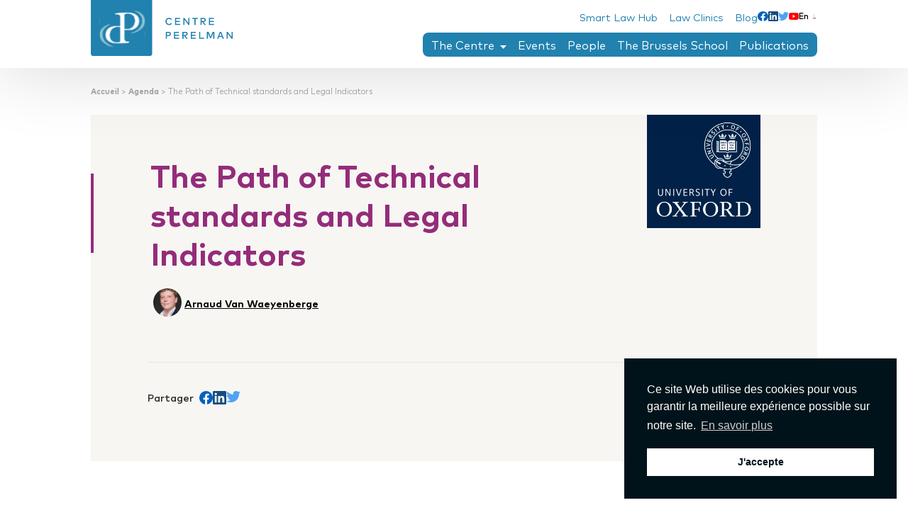

--- FILE ---
content_type: text/css
request_url: https://centreperelman.be//content/themes/project-theme/dist/css/main.css?ver=1764336268
body_size: 10193
content:
/*
! tailwindcss v3.0.23 | MIT License | https://tailwindcss.com
*//*
1. Prevent padding and border from affecting element width. (https://github.com/mozdevs/cssremedy/issues/4)
2. Allow adding a border to an element by just adding a border-width. (https://github.com/tailwindcss/tailwindcss/pull/116)
*/

*,
::before,
::after {
  box-sizing: border-box; /* 1 */
  border-width: 0; /* 2 */
  border-style: solid; /* 2 */
  border-color: currentColor; /* 2 */
}

::before,
::after {
  --tw-content: '';
}

/*
1. Use a consistent sensible line-height in all browsers.
2. Prevent adjustments of font size after orientation changes in iOS.
3. Use a more readable tab size.
4. Use the user's configured `sans` font-family by default.
*/

html {
  line-height: 1.5; /* 1 */
  -webkit-text-size-adjust: 100%; /* 2 */
  -moz-tab-size: 4; /* 3 */
  -o-tab-size: 4;
     tab-size: 4; /* 3 */
  font-family: ui-sans-serif, system-ui, -apple-system, BlinkMacSystemFont, "Segoe UI", Roboto, "Helvetica Neue", Arial, "Noto Sans", sans-serif, "Apple Color Emoji", "Segoe UI Emoji", "Segoe UI Symbol", "Noto Color Emoji"; /* 4 */
}

/*
1. Remove the margin in all browsers.
2. Inherit line-height from `html` so users can set them as a class directly on the `html` element.
*/

body {
  margin: 0; /* 1 */
  line-height: inherit; /* 2 */
}

/*
1. Add the correct height in Firefox.
2. Correct the inheritance of border color in Firefox. (https://bugzilla.mozilla.org/show_bug.cgi?id=190655)
3. Ensure horizontal rules are visible by default.
*/

hr {
  height: 0; /* 1 */
  color: inherit; /* 2 */
  border-top-width: 1px; /* 3 */
}

/*
Add the correct text decoration in Chrome, Edge, and Safari.
*/

abbr:where([title]) {
  -webkit-text-decoration: underline dotted;
          text-decoration: underline dotted;
}

/*
Remove the default font size and weight for headings.
*/

h1,
h2,
h3,
h4,
h5,
h6 {
  font-size: inherit;
  font-weight: inherit;
}

/*
Reset links to optimize for opt-in styling instead of opt-out.
*/

a {
  color: inherit;
  text-decoration: inherit;
}

/*
Add the correct font weight in Edge and Safari.
*/

b,
strong {
  font-weight: bolder;
}

/*
1. Use the user's configured `mono` font family by default.
2. Correct the odd `em` font sizing in all browsers.
*/

code,
kbd,
samp,
pre {
  font-family: ui-monospace, SFMono-Regular, Menlo, Monaco, Consolas, "Liberation Mono", "Courier New", monospace; /* 1 */
  font-size: 1em; /* 2 */
}

/*
Add the correct font size in all browsers.
*/

small {
  font-size: 80%;
}

/*
Prevent `sub` and `sup` elements from affecting the line height in all browsers.
*/

sub,
sup {
  font-size: 75%;
  line-height: 0;
  position: relative;
  vertical-align: baseline;
}

sub {
  bottom: -0.25em;
}

sup {
  top: -0.5em;
}

/*
1. Remove text indentation from table contents in Chrome and Safari. (https://bugs.chromium.org/p/chromium/issues/detail?id=999088, https://bugs.webkit.org/show_bug.cgi?id=201297)
2. Correct table border color inheritance in all Chrome and Safari. (https://bugs.chromium.org/p/chromium/issues/detail?id=935729, https://bugs.webkit.org/show_bug.cgi?id=195016)
3. Remove gaps between table borders by default.
*/

table {
  text-indent: 0; /* 1 */
  border-color: inherit; /* 2 */
  border-collapse: collapse; /* 3 */
}

/*
1. Change the font styles in all browsers.
2. Remove the margin in Firefox and Safari.
3. Remove default padding in all browsers.
*/

button,
input,
optgroup,
select,
textarea {
  font-family: inherit; /* 1 */
  font-size: 100%; /* 1 */
  line-height: inherit; /* 1 */
  color: inherit; /* 1 */
  margin: 0; /* 2 */
  padding: 0; /* 3 */
}

/*
Remove the inheritance of text transform in Edge and Firefox.
*/

button,
select {
  text-transform: none;
}

/*
1. Correct the inability to style clickable types in iOS and Safari.
2. Remove default button styles.
*/

button,
[type='button'],
[type='reset'],
[type='submit'] {
  -webkit-appearance: button; /* 1 */
  background-color: transparent; /* 2 */
  background-image: none; /* 2 */
}

/*
Use the modern Firefox focus style for all focusable elements.
*/

:-moz-focusring {
  outline: auto;
}

/*
Remove the additional `:invalid` styles in Firefox. (https://github.com/mozilla/gecko-dev/blob/2f9eacd9d3d995c937b4251a5557d95d494c9be1/layout/style/res/forms.css#L728-L737)
*/

:-moz-ui-invalid {
  box-shadow: none;
}

/*
Add the correct vertical alignment in Chrome and Firefox.
*/

progress {
  vertical-align: baseline;
}

/*
Correct the cursor style of increment and decrement buttons in Safari.
*/

::-webkit-inner-spin-button,
::-webkit-outer-spin-button {
  height: auto;
}

/*
1. Correct the odd appearance in Chrome and Safari.
2. Correct the outline style in Safari.
*/

[type='search'] {
  -webkit-appearance: textfield; /* 1 */
  outline-offset: -2px; /* 2 */
}

/*
Remove the inner padding in Chrome and Safari on macOS.
*/

::-webkit-search-decoration {
  -webkit-appearance: none;
}

/*
1. Correct the inability to style clickable types in iOS and Safari.
2. Change font properties to `inherit` in Safari.
*/

::-webkit-file-upload-button {
  -webkit-appearance: button; /* 1 */
  font: inherit; /* 2 */
}

/*
Add the correct display in Chrome and Safari.
*/

summary {
  display: list-item;
}

/*
Removes the default spacing and border for appropriate elements.
*/

blockquote,
dl,
dd,
h1,
h2,
h3,
h4,
h5,
h6,
hr,
figure,
p,
pre {
  margin: 0;
}

fieldset {
  margin: 0;
  padding: 0;
}

legend {
  padding: 0;
}

ol,
ul,
menu {
  list-style: none;
  margin: 0;
  padding: 0;
}

/*
Prevent resizing textareas horizontally by default.
*/

textarea {
  resize: vertical;
}

/*
1. Reset the default placeholder opacity in Firefox. (https://github.com/tailwindlabs/tailwindcss/issues/3300)
2. Set the default placeholder color to the user's configured gray 400 color.
*/

input::-moz-placeholder, textarea::-moz-placeholder {
  opacity: 1; /* 1 */
  color: #9ca3af; /* 2 */
}

input:-ms-input-placeholder, textarea:-ms-input-placeholder {
  opacity: 1; /* 1 */
  color: #9ca3af; /* 2 */
}

input::placeholder,
textarea::placeholder {
  opacity: 1; /* 1 */
  color: #9ca3af; /* 2 */
}

/*
Set the default cursor for buttons.
*/

button,
[role="button"] {
  cursor: pointer;
}

/*
Make sure disabled buttons don't get the pointer cursor.
*/
:disabled {
  cursor: default;
}

/*
1. Make replaced elements `display: block` by default. (https://github.com/mozdevs/cssremedy/issues/14)
2. Add `vertical-align: middle` to align replaced elements more sensibly by default. (https://github.com/jensimmons/cssremedy/issues/14#issuecomment-634934210)
   This can trigger a poorly considered lint error in some tools but is included by design.
*/

img,
svg,
video,
canvas,
audio,
iframe,
embed,
object {
  display: block; /* 1 */
  vertical-align: middle; /* 2 */
}

/*
Constrain images and videos to the parent width and preserve their intrinsic aspect ratio. (https://github.com/mozdevs/cssremedy/issues/14)
*/

img,
video {
  max-width: 100%;
  height: auto;
}

/*
Ensure the default browser behavior of the `hidden` attribute.
*/

[hidden] {
  display: none;
}

*, ::before, ::after {
  --tw-translate-x: 0;
  --tw-translate-y: 0;
  --tw-rotate: 0;
  --tw-skew-x: 0;
  --tw-skew-y: 0;
  --tw-scale-x: 1;
  --tw-scale-y: 1;
  --tw-pan-x:  ;
  --tw-pan-y:  ;
  --tw-pinch-zoom:  ;
  --tw-scroll-snap-strictness: proximity;
  --tw-ordinal:  ;
  --tw-slashed-zero:  ;
  --tw-numeric-figure:  ;
  --tw-numeric-spacing:  ;
  --tw-numeric-fraction:  ;
  --tw-ring-inset:  ;
  --tw-ring-offset-width: 0px;
  --tw-ring-offset-color: #fff;
  --tw-ring-color: rgb(59 130 246 / 0.5);
  --tw-ring-offset-shadow: 0 0 #0000;
  --tw-ring-shadow: 0 0 #0000;
  --tw-shadow: 0 0 #0000;
  --tw-shadow-colored: 0 0 #0000;
  --tw-blur:  ;
  --tw-brightness:  ;
  --tw-contrast:  ;
  --tw-grayscale:  ;
  --tw-hue-rotate:  ;
  --tw-invert:  ;
  --tw-saturate:  ;
  --tw-sepia:  ;
  --tw-drop-shadow:  ;
  --tw-backdrop-blur:  ;
  --tw-backdrop-brightness:  ;
  --tw-backdrop-contrast:  ;
  --tw-backdrop-grayscale:  ;
  --tw-backdrop-hue-rotate:  ;
  --tw-backdrop-invert:  ;
  --tw-backdrop-opacity:  ;
  --tw-backdrop-saturate:  ;
  --tw-backdrop-sepia:  ;
}@font-face{font-family:"Mark Pro";src:url("./../fonts/MarkPro.woff2") format("woff2"),url("./../fonts/MarkPro.woff") format("woff");font-weight:400;font-style:normal}@font-face{font-family:"Mark Pro";src:url("./../fonts/MarkPro-Medium.woff2") format("woff2"),url("./../fonts/MarkPro-Medium.woff") format("woff");font-weight:500;font-style:normal}@font-face{font-family:"Mark Pro";src:url("./../fonts/MarkPro-Bold.woff2") format("woff2"),url("./../fonts/MarkPro-Bold.woff") format("woff");font-weight:700;font-style:normal}*[data-oat=fade-top]{opacity:0;transform:translateY(-3rem)}*[data-oat=fade-top].inview{-webkit-animation:fade-opacity 2000ms cubic-bezier(0.7, 0, 0.3, 1) forwards,fade-translate 1200ms cubic-bezier(0.7, 0, 0.3, 1) forwards;animation:fade-opacity 2000ms cubic-bezier(0.7, 0, 0.3, 1) forwards,fade-translate 1200ms cubic-bezier(0.7, 0, 0.3, 1) forwards}*[data-oat=fade-bot]{opacity:0;transform:translateY(3rem)}*[data-oat=fade-bot].inview{-webkit-animation:fade-opacity 2000ms cubic-bezier(0.7, 0, 0.3, 1) forwards,fade-translate 1200ms cubic-bezier(0.7, 0, 0.3, 1) forwards;animation:fade-opacity 2000ms cubic-bezier(0.7, 0, 0.3, 1) forwards,fade-translate 1200ms cubic-bezier(0.7, 0, 0.3, 1) forwards}*[data-oat=fade-text]{opacity:0}*[data-oat=fade-text].inview{opacity:1}*[data-oat=fade-text] span{display:inline-flex;opacity:0;transform:translateY(200%) skew(-0.06turn, 12deg);transition:opacity 1200ms cubic-bezier(0.7, 0, 0.3, 1)}*[data-oat=fade-text] span.inview{opacity:1;-webkit-animation:600ms cubic-bezier(0, 0.55, 0.45, 1) forwards fade-text;animation:600ms cubic-bezier(0, 0.55, 0.45, 1) forwards fade-text}*[data-oat=screen-l-to-r]{--bg: white;position:relative;overflow:hidden}*[data-oat=screen-l-to-r]:before{content:"";width:100%;height:100%;background-color:var(--bg);position:absolute;top:0;left:0;transition:all 1200ms ease-in-out;z-index:999}*[data-oat=screen-l-to-r].inview:before{content:"";transform:translateX(100%)}*[data-oat=screen-r-to-l]{--bg: white;position:relative;overflow:hidden}*[data-oat=screen-r-to-l]:before{content:"";width:100%;height:100%;background-color:var(--bg);position:absolute;top:0;left:0;transition:all 1200ms ease-in-out;z-index:999}*[data-oat=screen-r-to-l].inview:before{content:"";transform:translateX(-100%)}*[data-oat=screen-t-to-b]{--bg: white;position:relative;overflow:hidden}*[data-oat=screen-t-to-b]:before{content:"";width:100%;height:100%;background-color:var(--bg);position:absolute;top:0;left:0;transition:all 1200ms ease-in-out;z-index:999}*[data-oat=screen-t-to-b].inview:before{content:"";transform:translateY(100%)}@-webkit-keyframes fade-opacity{to{opacity:1}}@keyframes fade-opacity{to{opacity:1}}@-webkit-keyframes fade-translate{to{transform:translateY(0)}}@keyframes fade-translate{to{transform:translateY(0)}}@-webkit-keyframes fade-text{to{transform:translateY(0%) skew(0)}}@keyframes fade-text{to{transform:translateY(0%) skew(0)}}.col {
  display: grid;
  grid-template-columns: repeat(12, minmax(0, 1fr));
  gap: 3rem;
}.flex-grid{--gutter: 3rem;display:flex;flex-wrap:wrap;margin-left:calc(var(--gutter)*-0.5);margin-right:calc(var(--gutter)*-0.5)}.flex-grid-col{padding-left:calc(var(--gutter)*.5);padding-right:calc(var(--gutter)*.5)}.wrap-xl{--width: 0rem;width:100%;margin-left:auto;margin-right:auto;max-width:var(--width);position:relative}.wrap-xl._with-paddings{--gutter: 3rem;--width: 0rem;max-width:calc(var(--width) + var(--gutter)*2);padding-left:var(--gutter);padding-right:var(--gutter)}.wrap{--width: 128rem;width:100%;margin-left:auto;margin-right:auto;max-width:var(--width);position:relative}.wrap._with-paddings{--gutter: 3rem;--width: 128rem;max-width:calc(var(--width) + var(--gutter)*2);padding-left:var(--gutter);padding-right:var(--gutter)}.wrap-md{--width: 104rem;width:100%;margin-left:auto;margin-right:auto;max-width:var(--width);position:relative}.wrap-md._with-paddings{--gutter: 3rem;--width: 104rem;max-width:calc(var(--width) + var(--gutter)*2);padding-left:var(--gutter);padding-right:var(--gutter)}.wrap-sm{--width: 94rem;width:100%;margin-left:auto;margin-right:auto;max-width:var(--width);position:relative}.wrap-sm._with-paddings{--gutter: 3rem;--width: 94rem;max-width:calc(var(--width) + var(--gutter)*2);padding-left:var(--gutter);padding-right:var(--gutter)}.wrap-xs{--width: 84rem;width:100%;margin-left:auto;margin-right:auto;max-width:var(--width);position:relative}.wrap-xs._with-paddings{--gutter: 3rem;--width: 84rem;max-width:calc(var(--width) + var(--gutter)*2);padding-left:var(--gutter);padding-right:var(--gutter)}body,.body{-webkit-font-smoothing:antialiased;-moz-osx-font-smoothing:grayscale;text-rendering:optimizeLegibility}body, .body {
  margin: 0px;
  overflow-x: hidden;
  font-family: Mark Pro, sans-serif;
  font-size: 1.8rem;
  font-weight: 400;
  line-height: 1.625;
}body.has-no-scroll, .body.has-no-scroll {
  overflow: hidden;
}h1, h2, h3, h4, h5, h6 {
  line-height: 1.25;
  --tw-text-opacity: 1;
  color: rgb(148 44 122 / var(--tw-text-opacity));
}html {
  font-size: 62.5%;
}@media (max-width: 1600px) {

  html {
    font-size: 55%;
  }
}@media (max-width: 1380px) {

  html {
    font-size: 50%;
  }
}main {
  margin-top: 15rem;
}.breadcrump {
  font-size: 1.4rem;
  --tw-text-opacity: 1;
  color: rgb(165 165 165 / var(--tw-text-opacity));
}.breadcrump a {
  font-weight: 700;
  transition-property: all;
  transition-timing-function: cubic-bezier(0.4, 0, 0.2, 1);
  transition-duration: 400ms;
}.breadcrump a:hover {
  --tw-text-opacity: 1;
  color: rgb(148 44 122 / var(--tw-text-opacity));
}.breadcrump_last{@applyDocuments font-normal}.hide-breadcrumb .breadcrump, .single-post .breadcrump {
  display: none;
}.burger {
  position: relative;
  display: none;
  height: 22px;
  width: 34px;
}@media (max-width: 1110px) {

  .burger {
    display: flex;
  }
}.burger__item {
  position: absolute;
  top: 50%;
  left: 0px;
  margin-top: -1px;
  height: 2px;
  width: 100%;
  border-radius: 3px;
  --tw-bg-opacity: 1;
  background-color: rgb(33 129 175 / var(--tw-bg-opacity));
  transition-property: all;
  transition-timing-function: cubic-bezier(0.4, 0, 0.2, 1);
  transition-duration: 300ms;
}.burger__item::before {
  position: absolute;
  top: 10px;
  left: 0px;
  display: flex;
  height: 2px;
  width: 100%;
  border-radius: 3px;
  --tw-bg-opacity: 1;
  background-color: rgb(33 129 175 / var(--tw-bg-opacity));
  transition-property: all;
  transition-timing-function: cubic-bezier(0.4, 0, 0.2, 1);
  content: var(--tw-content);
  transition-duration: 300ms;
}.burger__item::after {
  position: absolute;
  bottom: 10px;
  left: 0px;
  display: flex;
  height: 2px;
  width: 100%;
  border-radius: 3px;
  --tw-bg-opacity: 1;
  background-color: rgb(33 129 175 / var(--tw-bg-opacity));
  transition-property: all;
  transition-timing-function: cubic-bezier(0.4, 0, 0.2, 1);
  content: var(--tw-content);
  transition-duration: 300ms;
}.burger.is-active .burger__item {
  background-color: transparent;
}.burger.is-active .burger__item::before {
  bottom: 0px;
  top: 0px;
  --tw-rotate: -45deg;
  transform: translate(var(--tw-translate-x), var(--tw-translate-y)) rotate(var(--tw-rotate)) skewX(var(--tw-skew-x)) skewY(var(--tw-skew-y)) scaleX(var(--tw-scale-x)) scaleY(var(--tw-scale-y));
  content: var(--tw-content);
  --tw-bg-opacity: 1;
  background-color: rgb(33 129 175 / var(--tw-bg-opacity));
}.burger.is-active .burger__item::after {
  top: 0px;
  --tw-rotate: 45deg;
  transform: translate(var(--tw-translate-x), var(--tw-translate-y)) rotate(var(--tw-rotate)) skewX(var(--tw-skew-x)) skewY(var(--tw-skew-y)) scaleX(var(--tw-scale-x)) scaleY(var(--tw-scale-y));
  content: var(--tw-content);
  --tw-bg-opacity: 1;
  background-color: rgb(33 129 175 / var(--tw-bg-opacity));
}.butt {
  display: inline-flex;
  flex-direction: row-reverse;
  align-items: center;
  border-radius: 4px;
  --tw-bg-opacity: 1;
  background-color: rgb(148 44 122 / var(--tw-bg-opacity));
  padding-top: 1rem;
  padding-bottom: 1rem;
  padding-left: 2rem;
  padding-right: 2rem;
  font-weight: 500;
  --tw-text-opacity: 1;
  color: rgb(255 255 255 / var(--tw-text-opacity));
  transition-property: all;
  transition-timing-function: cubic-bezier(0.4, 0, 0.2, 1);
  transition-duration: 400ms;
}.butt:hover {
  --tw-bg-opacity: 1;
  background-color: rgb(108 24 87 / var(--tw-bg-opacity));
}.butt._outline {
  border-width: 1px;
  --tw-border-opacity: 1;
  border-color: rgb(235 197 215 / var(--tw-border-opacity));
  background-color: transparent;
  --tw-text-opacity: 1;
  color: rgb(148 44 122 / var(--tw-text-opacity));
}.butt._outline:hover {
  --tw-bg-opacity: 1;
  background-color: rgb(148 44 122 / var(--tw-bg-opacity));
  --tw-text-opacity: 1;
  color: rgb(255 255 255 / var(--tw-text-opacity));
}.butt._blue {
  --tw-bg-opacity: 1;
  background-color: rgb(33 129 175 / var(--tw-bg-opacity));
}.butt._blue:hover {
  --tw-bg-opacity: 1;
  background-color: rgb(19 97 134 / var(--tw-bg-opacity));
}.butt._blue._outline {
  border-color: currentColor;
  --tw-text-opacity: 1;
  color: rgb(33 129 175 / var(--tw-text-opacity));
}.butt._white._outline {
  border-color: currentColor;
  --tw-text-opacity: 1;
  color: rgb(255 255 255 / var(--tw-text-opacity));
}.butt svg {
  margin-left: 2rem;
  fill: currentColor;
}.contact-data {
  display: flex;
  gap: 1rem;
  --tw-text-opacity: 1;
  color: rgb(255 255 255 / var(--tw-text-opacity));
}.contact-data__label {
  margin-top: -0.25rem;
  font-size: 1.4rem;
  line-height: 1.25;
  transition-property: all;
  transition-timing-function: cubic-bezier(0.4, 0, 0.2, 1);
  transition-duration: 400ms;
}.contact-data__label:hover {
  opacity: 0.6;
}.contact-data svg {
  fill: #942C7A;
}.footer {
  --tw-bg-opacity: 1;
  background-color: rgb(0 26 41 / var(--tw-bg-opacity));
  padding-top: 7rem;
  padding-bottom: 7rem;
}.footer .menu {
  --tw-text-opacity: 1;
  color: rgb(255 255 255 / var(--tw-text-opacity));
}.footer .menu__list--level-0 {
  display: flex;
  flex-direction: column;
  gap: 2rem;
}.footer .menu__list--level-0>.menu__item>.menu__link {
  font-weight: 700;
  text-transform: uppercase;
}.footer .menu__list--level-1 {
  margin-left: 2rem;
  margin-top: 1.5rem;
}.footer .menu__list--level-1>.menu__item>.menu__link {
  font-weight: 700;
}.footer .menu__list--level-2 {
  margin-bottom: 1.5rem;
}.footer .menu__list--level-2 .menu__link {
  font-size: 1.4rem;
}.footer .menu__item {
  display: flex;
  flex-direction: column;
}.footer .menu__item--current {
  opacity: 0.6;
}.footer .menu__link {
  transition-property: all;
  transition-timing-function: cubic-bezier(0.4, 0, 0.2, 1);
  transition-duration: 400ms;
}.footer .menu__link:hover {
  opacity: 0.6;
}.form-checkbox {
  position: relative;
}.form-checkbox input {
  display: none;
}.form-checkbox input:checked+label::before {
  --tw-border-opacity: 1;
  border-color: rgb(148 44 122 / var(--tw-border-opacity));
  content: var(--tw-content);
  --tw-bg-opacity: 1;
  background-color: rgb(148 44 122 / var(--tw-bg-opacity));
}.form-checkbox input:checked+label::after {
  content: var(--tw-content);
  opacity: 1;
}.form-checkbox label {
  display: flex;
  cursor: pointer;
  padding-left: 3rem;
}.form-checkbox label::before {
  position: absolute;
  top: 0.5rem;
  left: 0px;
  height: 2rem;
  width: 2rem;
  border-radius: 4px;
  border-width: 1px;
  --tw-border-opacity: 1;
  border-color: rgb(230 230 230 / var(--tw-border-opacity));
  content: var(--tw-content);
  transition-property: all;
  transition-timing-function: cubic-bezier(0.4, 0, 0.2, 1);
  transition-duration: 400ms;
}.form-checkbox label::after {
  position: absolute;
  top: 0.5rem;
  left: 0px;
  height: 2rem;
  width: 2rem;
  --tw-scale-x: .5;
  --tw-scale-y: .5;
  transform: translate(var(--tw-translate-x), var(--tw-translate-y)) rotate(var(--tw-rotate)) skewX(var(--tw-skew-x)) skewY(var(--tw-skew-y)) scaleX(var(--tw-scale-x)) scaleY(var(--tw-scale-y));
  border-radius: 4px;
  background-image: url(./../svg/isolated/check.svg);
  background-size: contain;
  background-position: center;
  background-repeat: no-repeat;
  opacity: 0;
  content: var(--tw-content);
  transition-property: opacity;
  transition-timing-function: cubic-bezier(0.4, 0, 0.2, 1);
  transition-duration: 400ms;
}.form-field {
  display: flex;
  width: 100%;
  flex-direction: column;
}.form-field._half {
  width: calc(50% - calc(var(--gap) / 2));
}@media (max-width: 768px) {

  .form-field._half {
    width: 100%;
  }
}.form-group{--gap: 2rem;margin-bottom: 3rem;display: flex;width: 100%;gap: var(--gap)}@media (max-width: 768px) {

  .form-group {
    flex-direction: column;
  }
}.form-input {
  position: relative;
}.form-input input, .form-input textarea {
  width: 100%;
  padding: 1.5rem;
  line-height: 1;
  outline: 2px solid transparent;
  outline-offset: 2px;
}.form-input input::-moz-placeholder, .form-input textarea::-moz-placeholder {
  --tw-text-opacity: 1;
  color: rgb(44 44 44 / var(--tw-text-opacity));
}.form-input input:-ms-input-placeholder, .form-input textarea:-ms-input-placeholder {
  --tw-text-opacity: 1;
  color: rgb(44 44 44 / var(--tw-text-opacity));
}.form-input input::placeholder, .form-input textarea::placeholder {
  --tw-text-opacity: 1;
  color: rgb(44 44 44 / var(--tw-text-opacity));
}.form-input svg {
  position: absolute;
  top: 50%;
  left: 1.5rem;
  --tw-translate-y: -50%;
  transform: translate(var(--tw-translate-x), var(--tw-translate-y)) rotate(var(--tw-rotate)) skewX(var(--tw-skew-x)) skewY(var(--tw-skew-y)) scaleX(var(--tw-scale-x)) scaleY(var(--tw-scale-y));
}.form-input textarea+svg {
  top: 1.75rem;
  --tw-translate-y: 0px;
  transform: translate(var(--tw-translate-x), var(--tw-translate-y)) rotate(var(--tw-rotate)) skewX(var(--tw-skew-x)) skewY(var(--tw-skew-y)) scaleX(var(--tw-scale-x)) scaleY(var(--tw-scale-y));
}.form-input._icon input, .form-input._icon textarea {
  padding-left: 4rem;
}.form-label {
  margin-bottom: 1.25rem;
  line-height: 1;
  --tw-text-opacity: 1;
  color: rgb(148 44 122 / var(--tw-text-opacity));
}.form-label._required::after {
  --tw-content: "*";
  content: var(--tw-content);
}.header {
  position: fixed;
  top: 0px;
  z-index: 50;
  width: 100%;
  --tw-bg-opacity: 1;
  background-color: rgb(255 255 255 / var(--tw-bg-opacity));
  padding-bottom: 1rem;
  --tw-shadow: 0 3px 100px rgba(0, 0, 0, 0.16);
  --tw-shadow-colored: 0 3px 100px var(--tw-shadow-color);
  box-shadow: var(--tw-ring-offset-shadow, 0 0 #0000), var(--tw-ring-shadow, 0 0 #0000), var(--tw-shadow);
}.header__main {
  display: flex;
  justify-content: space-between;
}@media (max-width: 1110px) {

  .header__head {
    display: flex;
  }

  .header__head {
    width: 100%;
  }

  .header__head {
    align-items: center;
  }

  .header__head {
    justify-content: space-between;
  }
}.header__content {
  display: flex;
  flex-direction: column;
  align-items: flex-end;
  padding-top: 1rem;
  padding-bottom: 1rem;
}@media (max-width: 1110px) {

  .header__content {
    display: none;
  }
}.header__submenu {
  margin-bottom: 1rem;
  display: flex;
  height: auto;
  align-items: center;
  gap: 3rem;
  transition-property: all;
  transition-timing-function: cubic-bezier(0.4, 0, 0.2, 1);
  transition-duration: 400ms;
}.header .logo {
  max-width: 25rem;
}.header .logo svg{transition:all 200ms ease-out;height:auto !important}.header.is-fixed {
  height: 7rem;
}.header.is-fixed .header__submenu {
  margin-bottom: 0px;
  height: 0px;
  opacity: 0;
}.header.is-fixed .logo{max-width:17rem}.header.is-fixed .logo svg{width:20rem !important;height:auto !important}.header .menu--header {
  width: 100%;
  border-radius: 8px;
  --tw-bg-opacity: 1;
  background-color: rgb(33 129 175 / var(--tw-bg-opacity));
  padding-left: 0.5rem;
  padding-right: 0.5rem;
}.header .menu--header .menu__list {
  display: flex;
  gap: 1rem;
}.header .menu--header .menu__list--level-0 .menu__item {
  padding-left: 1rem;
  padding-right: 1rem;
  padding-top: 0.5rem;
  padding-bottom: 0.5rem;
}.header .menu--header .menu__list--level-1 {
  pointer-events: none;
  position: absolute;
  top: 100%;
  left: 0px;
  z-index: 50;
  display: flex;
  flex-direction: column;
  gap: 2rem;
  border-radius: 4px;
  --tw-bg-opacity: 1;
  background-color: rgb(255 255 255 / var(--tw-bg-opacity));
  padding: 2rem;
  opacity: 0;
  --tw-shadow: 0 3px 100px rgba(0, 0, 0, 0.16);
  --tw-shadow-colored: 0 3px 100px var(--tw-shadow-color);
  box-shadow: var(--tw-ring-offset-shadow, 0 0 #0000), var(--tw-ring-shadow, 0 0 #0000), var(--tw-shadow);
}.header .menu--header .menu__list--level-1 .menu__item--current {
  background-color: transparent;
}.header .menu--header .menu__list--level-1 .menu__item--current .menu__link {
  --tw-text-opacity: 1;
  color: rgb(148 44 122 / var(--tw-text-opacity));
}.header .menu--header .menu__list--level-1 .menu__link {
  margin-bottom: 0.75rem;
  white-space: nowrap;
  font-size: 1.8rem;
  font-weight: 700;
  line-height: 1.25;
  --tw-text-opacity: 1;
  color: rgb(33 129 175 / var(--tw-text-opacity));
}.header .menu--header .menu__list--level-1 .menu__link:hover {
  --tw-text-opacity: 1;
  color: rgb(148 44 122 / var(--tw-text-opacity));
}@media (max-width: 768px) {

  .header .menu--header .menu__list--level-1 .menu__link {
    white-space: normal;
  }
}.header .menu--header .menu__list--level-1 .menu__list--submenu {
  display: flex;
  flex-direction: column;
  gap: 0px;
}.header .menu--header .menu__list--level-1 .menu__list--submenu .menu__link {
  margin-bottom: 0.5rem;
  font-weight: 400;
}.header .menu--header .menu__item {
  position: relative;
  display: flex;
  flex-direction: column;
  border-radius: 4px;
  padding-left: 1rem;
  padding-right: 1rem;
  font-size: 2rem;
  --tw-text-opacity: 1;
  color: rgb(255 255 255 / var(--tw-text-opacity));
}.header .menu--header .menu__item--has-children>.menu__link {
  display: flex;
  align-items: center;
}.header .menu--header .menu__item--has-children>.menu__link::after {
  margin-left: 1rem;
  height: 6px;
  width: 9px;
  --tw-translate-y: 3px;
  transform: translate(var(--tw-translate-x), var(--tw-translate-y)) rotate(var(--tw-rotate)) skewX(var(--tw-skew-x)) skewY(var(--tw-skew-y)) scaleX(var(--tw-scale-x)) scaleY(var(--tw-scale-y));
  background-image: url("./../svg/isolated//arrow.svg");
  background-size: contain;
  background-position: center;
  content: var(--tw-content);
  background-repeat: no-repeat;
}.header .menu--header .menu__item--current {
  --tw-bg-opacity: 1;
  background-color: rgb(50 146 191 / var(--tw-bg-opacity));
  font-weight: 700;
}.header .menu--header .menu__item:hover .menu__list--level-1 {
  pointer-events: auto;
  opacity: 1;
}.header .menu--header-secondary .menu__list {
  display: flex;
  gap: 2rem;
}.header .menu--header-secondary .menu__item {
  position: relative;
  margin-left: 2rem;
  --tw-text-opacity: 1;
  color: rgb(33 129 175 / var(--tw-text-opacity));
}.header .menu--header-secondary .menu__item:hover {
  --tw-text-opacity: 1;
  color: rgb(148 44 122 / var(--tw-text-opacity));
}.header .menu--header-secondary .menu__item:hover .menu__list--level-1 {
  pointer-events: auto;
  opacity: 1;
}.header .menu--header-secondary .menu__item--has-children>.menu__link {
  display: flex;
  align-items: center;
}.header .menu--header-secondary .menu__item--has-children>.menu__link::after {
  margin-left: 0.25rem;
  height: 6px;
  width: 9px;
  --tw-translate-y: 3px;
  transform: translate(var(--tw-translate-x), var(--tw-translate-y)) rotate(var(--tw-rotate)) skewX(var(--tw-skew-x)) skewY(var(--tw-skew-y)) scaleX(var(--tw-scale-x)) scaleY(var(--tw-scale-y));
  background-image: url("./../svg/isolated//arrow-blue.svg");
  background-size: contain;
  background-position: center;
  content: var(--tw-content);
  background-repeat: no-repeat;
}.header .menu--header-secondary .menu__list {
  display: flex;
  gap: 1rem;
}.header .menu--header-secondary .menu__list--level-1 {
  pointer-events: none;
  position: absolute;
  top: 100%;
  left: 0px;
  z-index: 50;
  display: flex;
  flex-direction: column;
  gap: 2rem;
  border-radius: 4px;
  --tw-bg-opacity: 1;
  background-color: rgb(255 255 255 / var(--tw-bg-opacity));
  padding: 2rem;
  opacity: 0;
  --tw-shadow: 0 3px 100px rgba(0, 0, 0, 0.16);
  --tw-shadow-colored: 0 3px 100px var(--tw-shadow-color);
  box-shadow: var(--tw-ring-offset-shadow, 0 0 #0000), var(--tw-ring-shadow, 0 0 #0000), var(--tw-shadow);
}.header .menu--header-secondary .menu__list--level-1 .menu__item--current {
  background-color: transparent;
}.header .menu--header-secondary .menu__list--level-1 .menu__item--current .menu__link {
  --tw-text-opacity: 1;
  color: rgb(148 44 122 / var(--tw-text-opacity));
}.header .menu--header-secondary .menu__list--level-1 .menu__link {
  margin-bottom: 0.75rem;
  white-space: nowrap;
  font-size: 1.8rem;
  font-weight: 700;
  line-height: 1.25;
  --tw-text-opacity: 1;
  color: rgb(33 129 175 / var(--tw-text-opacity));
}.header .menu--header-secondary .menu__list--level-1 .menu__link:hover {
  --tw-text-opacity: 1;
  color: rgb(148 44 122 / var(--tw-text-opacity));
}.header .menu--header-secondary .menu__list--level-1 .menu__list--submenu {
  display: flex;
  flex-direction: column;
  gap: 0px;
}.header .menu--header-secondary .menu__list--level-1 .menu__list--submenu .menu__link {
  margin-bottom: 0.5rem;
  font-weight: 400;
}.header .menu--header-secondary__submenu {
  margin-bottom: 1rem;
  display: flex;
  align-items: center;
  gap: 3rem;
}.header.is-active {
  position: fixed;
  top: 0px;
  left: 0px;
  z-index: 50;
  height: 100%;
}.header.is-active .header__main {
  display: flex;
  height: 100%;
  flex-direction: column;
  overflow: auto;
}.header.is-active .header__content {
  display: flex;
  height: 100%;
  flex-direction: column-reverse;
  align-items: center;
  justify-content: center;
}.header.is-active .header__submenu {
  margin: 0px;
  margin-top: 5rem;
  display: flex;
  flex-direction: column;
}.header.is-active .menu--header .menu__list {
  flex-direction: column;
}.header.is-active .menu--header .menu__list--level-1 {
  pointer-events: auto;
  position: relative;
  top: 0px;
  background-color: transparent;
  padding: 0px;
  opacity: 1;
  --tw-shadow: 0 0 #0000;
  --tw-shadow-colored: 0 0 #0000;
  box-shadow: var(--tw-ring-offset-shadow, 0 0 #0000), var(--tw-ring-shadow, 0 0 #0000), var(--tw-shadow);
}.header.is-active .menu--header .menu__list--level-1 .menu__link {
  --tw-text-opacity: 1;
  color: rgb(255 255 255 / var(--tw-text-opacity));
}.header.is-active .menu--header-secondary .menu__list {
  flex-direction: column;
  align-items: center;
}.list-of-buttons {
  display: flex;
  flex-wrap: wrap;
  align-items: center;
  -moz-column-gap: 2.2rem;
       column-gap: 2.2rem;
  row-gap: 2.2rem;
}.list-of-buttons._center {
  justify-content: center;
}.modal {
  pointer-events: none;
  position: fixed;
  top: 0px;
  left: 0px;
  z-index: 50;
  height: 100vh;
  width: 100%;
  background-color: rgb(0 0 0 / 0.7);
  opacity: 0;
  transition-property: opacity;
  transition-timing-function: cubic-bezier(0.4, 0, 0.2, 1);
  transition-duration: 400ms;
}.modal.is-open {
  pointer-events: auto;
  opacity: 1;
}.modal__main {
  height: 100%;
  width: 100%;
}.modal__cross {
  position: absolute;
  top: 2rem;
  right: 2rem;
  display: flex;
  height: 4rem;
  width: 4rem;
  align-items: center;
  justify-content: center;
  border-radius: 9999px;
  --tw-bg-opacity: 1;
  background-color: rgb(0 0 0 / var(--tw-bg-opacity));
}.modal__cross svg {
  fill: white;
}.modal__content {
  height: 100%;
  width: 100%;
  padding: 6rem;
}.publication-single .text-content img{min-width:200px}.spin{--size: 2rem;width:var(--size);height:var(--size);position: relative;display: inline-block;--tw-border-opacity: 1;border-color: rgb(148 44 122 / var(--tw-border-opacity))}.spin::before {
  position: absolute;
  display: block;
  height: 100%;
  content: var(--tw-content);
  width: 100%;
}@-webkit-keyframes spin {

  to {
    content: var(--tw-content);
    transform: rotate(360deg);
  }
}@keyframes spin {

  to {
    content: var(--tw-content);
    transform: rotate(360deg);
  }
}.spin::before {
  -webkit-animation: spin 1s linear infinite;
          animation: spin 1s linear infinite;
  border-radius: 9999px;
  border-width: 2px;
  border-style: solid;
  border-top-color: currentColor;
  border-right-color: currentColor;
  border-bottom-color: transparent;
  content: var(--tw-content);
  border-left-color: transparent;
}.spin:before{border-width:calc(var(--size)/10)}.text-content h1 {
  font-size: 5.6rem;
  line-height: 1.25;
  margin-top: 2rem;
  margin-bottom: 1rem;
}.text-content h1:first-child {
  margin-top: 0px;
}.text-content h1:last-child {
  margin-bottom: 0px;
}.text-content h2 {
  font-size: 3.6rem;
  margin-top: 2rem;
  margin-bottom: 1rem;
}.text-content h2:first-child {
  margin-top: 0px;
}.text-content h2:last-child {
  margin-bottom: 0px;
}.text-content h3 {
  font-size: 2.8rem;
  margin-top: 2rem;
  margin-bottom: 1rem;
}.text-content h3:first-child {
  margin-top: 0px;
}.text-content h3:last-child {
  margin-bottom: 0px;
}.text-content h4 {
  font-size: 2rem;
  margin-top: 2rem;
  margin-bottom: 1rem;
}.text-content h4:first-child {
  margin-top: 0px;
}.text-content h4:last-child {
  margin-bottom: 0px;
}.text-content h5 {
  font-size: 1.8rem;
  margin-top: 2rem;
  margin-bottom: 1rem;
}.text-content h5:first-child {
  margin-top: 0px;
}.text-content h5:last-child {
  margin-bottom: 0px;
}.text-content h6 {
  font-size: 1.4rem;
  margin-top: 2rem;
  margin-bottom: 1rem;
}.text-content h6:first-child {
  margin-top: 0px;
}.text-content h6:last-child {
  margin-bottom: 0px;
}.text-content p {
  margin-top: 1rem;
  margin-bottom: 1rem;
  line-height: 1.625;
}.text-content p:first-child {
  margin-top: 0px;
}.text-content p:last-child {
  margin-bottom: 0px;
}.text-content b, .text-content strong {
  font-weight: 700;
}.text-content img {
  border-radius: 8px;
}.text-content a {
  --tw-text-opacity: 1;
  color: rgb(33 129 175 / var(--tw-text-opacity));
  -webkit-text-decoration-line: underline;
          text-decoration-line: underline;
  transition-property: all;
  transition-timing-function: cubic-bezier(0.4, 0, 0.2, 1);
  transition-duration: 400ms;
}.text-content a:hover {
  --tw-text-opacity: 1;
  color: rgb(25 92 124 / var(--tw-text-opacity));
}.heading-1, .text-content .heading-1 {
  font-size: 5.6rem;
  line-height: 1.25;
  margin-top: 2rem;
  margin-bottom: 1rem;
}.heading-1:first-child, .text-content .heading-1:first-child {
  margin-top: 0px;
}.heading-1:last-child, .text-content .heading-1:last-child {
  margin-bottom: 0px;
}.heading-2, .text-content .heading-2 {
  font-size: 3.6rem;
  margin-top: 2rem;
  margin-bottom: 1rem;
}.heading-2:first-child, .text-content .heading-2:first-child {
  margin-top: 0px;
}.heading-2:last-child, .text-content .heading-2:last-child {
  margin-bottom: 0px;
}.heading-3, .text-content .heading-3 {
  font-size: 2.8rem;
  margin-top: 2rem;
  margin-bottom: 1rem;
}.heading-3:first-child, .text-content .heading-3:first-child {
  margin-top: 0px;
}.heading-3:last-child, .text-content .heading-3:last-child {
  margin-bottom: 0px;
}.heading-4, .text-content .heading-4 {
  font-size: 2rem;
  margin-top: 2rem;
  margin-bottom: 1rem;
}.heading-4:first-child, .text-content .heading-4:first-child {
  margin-top: 0px;
}.heading-4:last-child, .text-content .heading-4:last-child {
  margin-bottom: 0px;
}.heading-5, .text-content .heading-5 {
  font-size: 1.8rem;
  margin-top: 2rem;
  margin-bottom: 1rem;
}.heading-5:first-child, .text-content .heading-5:first-child {
  margin-top: 0px;
}.heading-5:last-child, .text-content .heading-5:last-child {
  margin-bottom: 0px;
}.heading-6, .text-content .heading-6 {
  font-size: 1.4rem;
  margin-top: 2rem;
  margin-bottom: 1rem;
}.heading-6:first-child, .text-content .heading-6:first-child {
  margin-top: 0px;
}.heading-6:last-child, .text-content .heading-6:last-child {
  margin-bottom: 0px;
}.wordpress-pagination .nav-links {
  display: flex;
  gap: 1rem;
}.wordpress-pagination .nav-links .page-numbers {
  display: flex;
  height: 4rem;
  width: 4rem;
  cursor: pointer;
  align-items: center;
  justify-content: center;
  border-radius: 4px;
  --tw-bg-opacity: 1;
  background-color: rgb(230 230 230 / var(--tw-bg-opacity));
  font-weight: 500;
  transition-property: all;
  transition-timing-function: cubic-bezier(0.4, 0, 0.2, 1);
  transition-duration: 400ms;
}.wordpress-pagination .nav-links .page-numbers:hover {
  --tw-bg-opacity: 1;
  background-color: rgb(148 44 122 / var(--tw-bg-opacity));
  --tw-text-opacity: 1;
  color: rgb(255 255 255 / var(--tw-text-opacity));
}.wordpress-pagination .nav-links .page-numbers.current {
  --tw-bg-opacity: 1;
  background-color: rgb(148 44 122 / var(--tw-bg-opacity));
  --tw-text-opacity: 1;
  color: rgb(255 255 255 / var(--tw-text-opacity));
}.error404 header, .error404 footer {
  display: none;
}.single-post .text-content img{min-width:170px}.nf-form-content button, .nf-form-content input[type=button], .nf-form-content input[type=submit] {
  position: relative !important;
  display: inline-flex !important;
  min-width: 20rem !important;
  cursor: pointer !important;
  justify-content: center !important;
  overflow: hidden !important;
  border-radius: 9999px !important;
  --tw-bg-opacity: 1 !important;
  background-color: rgb(148 44 122 / var(--tw-bg-opacity)) !important;
  padding-left: 2rem !important;
  padding-right: 2rem !important;
  padding-top: .85rem !important;
  padding-bottom: .85rem !important;
  text-align: center !important;
  font-weight: 600 !important;
  color: rgb(255 255 255 / var(--tw-text-opacity)) !important;
  --tw-text-opacity: 1 !important;
  color: rgb(0 0 0 / var(--tw-text-opacity)) !important;
  outline: 2px solid transparent !important;
  outline-offset: 2px !important;
  transition-property: all !important;
  transition-property: color, background-color, border-color, fill, stroke, -webkit-text-decoration-color !important;
  transition-property: color, background-color, border-color, text-decoration-color, fill, stroke !important;
  transition-property: color, background-color, border-color, text-decoration-color, fill, stroke, -webkit-text-decoration-color !important;
  transition-timing-function: cubic-bezier(0.4, 0, 0.2, 1) !important;
  transition-duration: 300ms !important;
}.nf-form-content button:hover, .nf-form-content input[type=button]:hover, .nf-form-content input[type=submit]:hover {
  background-color: rgb(148 44 122 / var(--tw-bg-opacity)) !important;
  --tw-bg-opacity: 1 !important;
  background-color: rgb(241 238 0 / var(--tw-bg-opacity)) !important;
}.checkbox-container .checkbox-wrap {
  display: flex !important;
  flex-wrap: nowrap !important;
}.checkbox-container .checkbox-wrap .nf-field-element {
  visibility: hidden;
  position: absolute;
  left: 999px;
  height: 0px;
  width: 0px;
  font-size: 0;
}.checkbox-container .checkbox-wrap .nf-field-label {
  visibility: visible !important;
  display: flex !important;
  height: 100% !important;
  min-height: 2rem !important;
  width: auto !important;
  min-width: 2rem !important;
  flex-shrink: 0 !important;
  cursor: pointer !important;
  align-items: center !important;
}.checkbox-container .checkbox-wrap .nf-field-label label {
  margin: 0px;
  letter-spacing: 0em;
  margin-left: 0px !important;
  height: auto !important;
  width: auto !important;
  flex-shrink: 0 !important;
  cursor: pointer !important;
  padding-left: 3rem !important;
  padding-right: 2rem !important;
  --tw-text-opacity: 1 !important;
  color: rgb(148 44 122 / var(--tw-text-opacity)) !important;
}.checkbox-container .checkbox-wrap .nf-field-label label:before, .checkbox-container .checkbox-wrap .nf-field-label label:after {
  top: 0px !important;
  left: 0px !important;
  margin-left: 0px !important;
  height: 2rem !important;
  width: 2rem !important;
  flex-shrink: 0 !important;
  cursor: pointer !important;
}.checkbox-container .checkbox-wrap .nf-field-label label:before {
  display: flex;
  align-items: center;
  justify-content: center;
  font-size: 1.3rem;
  line-height: 1;
  --tw-text-opacity: 1;
  color: rgb(255 255 255 / var(--tw-text-opacity));
}.checkbox-container .checkbox-wrap .nf-field-label label:after {
  flex-shrink: 0 !important;
  border-radius: 3px !important;
  border-style: none !important;
  background-color: rgb(245 245 245 / 0.5) !important;
}.checkbox-container.label-hidden .checkbox-wrap .nf-field-label {
  align-items: flex-start !important;
}.checkbox-container.label-hidden .checkbox-wrap .nf-field-label label {
  font-size: 0 !important;
  line-height: 0 !important;
}.checkbox-container .nf-field-description {
  margin: 0px;
  letter-spacing: 0em;
  margin-left: -1rem;
  width: auto;
  flex-basis: auto;
}.checkbox-container .nf-field-description>* {
  margin-bottom: 1rem !important;
}.checkbox-container.label-right .field-wrap>div {
  width: auto !important;
}.nf-form-fields-required{display:none !important}.nf-error-msg {
  margin: 0 !important;
  border-radius: 4px !important;
  --tw-bg-opacity: 1 !important;
  background-color: rgb(232 0 0 / var(--tw-bg-opacity)) !important;
  padding-left: 2rem !important;
  padding-right: 2rem !important;
  padding-top: .5rem !important;
  padding-bottom: .5rem !important;
  text-align: center !important;
  --tw-text-opacity: 1 !important;
  color: rgb(255 255 255 / var(--tw-text-opacity)) !important;
}.nf-form-content {
  width: 100% !important;
  max-width: 100% !important;
}.nf-field-container {
  margin-bottom: 3rem !important;
}@media (max-width: 768px) {

  .nf-field-container {
    margin-bottom: 2rem !important;
  }
}.nf-field-element input {
  margin: 0px !important;
  border-radius: 4px !important;
  border-width: 1px !important;
  padding-left: 2rem !important;
  padding-right: 2rem !important;
  padding-top: 2rem !important;
  padding-bottom: 2rem !important;
  font-size: 1.4rem !important;
  --tw-text-opacity: 1 !important;
  color: rgb(44 44 44 / var(--tw-text-opacity)) !important;
  transition-property: color, background-color, border-color, fill, stroke, opacity, box-shadow, transform, filter, -webkit-text-decoration-color, -webkit-backdrop-filter !important;
  transition-property: color, background-color, border-color, text-decoration-color, fill, stroke, opacity, box-shadow, transform, filter, backdrop-filter !important;
  transition-property: color, background-color, border-color, text-decoration-color, fill, stroke, opacity, box-shadow, transform, filter, backdrop-filter, -webkit-text-decoration-color, -webkit-backdrop-filter !important;
  transition-timing-function: cubic-bezier(0.4, 0, 0.2, 1) !important;
  transition-duration: 300ms !important;
}.nf-field-element input:focus {
  --tw-border-opacity: 1 !important;
  border-color: rgb(148 44 122 / var(--tw-border-opacity)) !important;
}.list-wrap select, .nf-field-element .hour, .nf-field-element .minute, .textarea-wrap textarea {
  margin: 0px !important;
  border-radius: 4px !important;
  border-width: 1px !important;
  padding-left: 2rem !important;
  padding-right: 2rem !important;
  padding-top: 2rem !important;
  padding-bottom: 2rem !important;
  font-size: 1.4rem !important;
  --tw-text-opacity: 1 !important;
  color: rgb(44 44 44 / var(--tw-text-opacity)) !important;
  transition-property: color, background-color, border-color, fill, stroke, opacity, box-shadow, transform, filter, -webkit-text-decoration-color, -webkit-backdrop-filter !important;
  transition-property: color, background-color, border-color, text-decoration-color, fill, stroke, opacity, box-shadow, transform, filter, backdrop-filter !important;
  transition-property: color, background-color, border-color, text-decoration-color, fill, stroke, opacity, box-shadow, transform, filter, backdrop-filter, -webkit-text-decoration-color, -webkit-backdrop-filter !important;
  transition-timing-function: cubic-bezier(0.4, 0, 0.2, 1) !important;
  transition-duration: 300ms !important;
}.list-wrap select:focus, .nf-field-element .hour:focus, .nf-field-element .minute:focus, .textarea-wrap textarea:focus {
  --tw-border-opacity: 1 !important;
  border-color: rgb(148 44 122 / var(--tw-border-opacity)) !important;
}.nf-field-label {
  margin-bottom: 1rem !important;
  display: flex !important;
}.nf-field-label label {
  --tw-text-opacity: 1 !important;
  color: rgb(44 44 44 / var(--tw-text-opacity)) !important;
}:root{--form-gutter: 1.8rem}.nf-form-content {
  padding-left: 0px;
  padding-right: 0px;
}.nf-multi-cell .nf-cell {
  padding-top: 0px !important;
  padding-bottom: 0px !important;padding-left:calc(var(--form-gutter)*.5*1);padding-right:calc(var(--form-gutter)*.5*1);
}.nf-row{margin-left:calc(var(--form-gutter)*.5*-1);margin-right:calc(var(--form-gutter)*.5*-1)}.nf-progress {
  --tw-bg-opacity: 1 !important;
  background-color: rgb(148 44 122 / var(--tw-bg-opacity)) !important;
}.nf-breadcrumbs li a {
  border-width: 1px !important;
  --tw-border-opacity: 1 !important;
  border-color: rgb(148 44 122 / var(--tw-border-opacity)) !important;
  --tw-text-opacity: 1 !important;
  color: rgb(148 44 122 / var(--tw-text-opacity)) !important;background:transparent;font-weight:400;
}.nf-breadcrumbs li.active a{color:#fff}.nf-response-msg {
  border-radius: 2px !important;
  padding: 4rem !important;
  text-align: center !important;
  --tw-text-opacity: 1 !important;
  color: rgb(255 255 255 / var(--tw-text-opacity)) !important;
}.nf-form-content .list-select-wrap>div select+div{border:0 !important;background:none !important;z-index:9999;pointer-events:none}.nf-form-content .list-select-wrap>div select+div:after{font-size:1.2rem !important}.submit-container .nf-field {
  display: flex !important;
  justify-content: center !important;
}.nf-field-element .hour{border-right:0 !important}.nf-field-element .minute{border-left:0 !important}.splide__track {
  margin-bottom: 5rem;
  overflow: hidden;
  border-radius: 0.5rem;
}.splide__arrows{position:absolute;top:50%;left:50%;transform:translate(-50%, -50%);width:calc(100% + 100px);display:flex;justify-content:space-between}@media (max-width: 768px) {

  .splide__arrows {
    display: none;
  }
}@media (max-width: 640px) {

  .splide__arrows {
    width: 100%;
  }
}.splide__arrows .splide__arrow--prev{transform:rotate(-180deg)}.splide__list {
  display: flex;
}.splide__slide {
  width: 100%;
  flex-shrink: 0;
  outline: 2px solid transparent;
  outline-offset: 2px;
}.splide__slide img {
  height: 39rem;
  width: 100%;
  -o-object-fit: cover;
     object-fit: cover;
  -o-object-position: center;
     object-position: center;
}html .sr-only {
  position: absolute;
  width: 1px;
  height: 1px;
  padding: 0;
  margin: -1px;
  overflow: hidden;
  clip: rect(0, 0, 0, 0);
  white-space: nowrap;
  border-width: 0;
}html .pointer-events-none {
  pointer-events: none;
}html .visible {
  visibility: visible;
}html .invisible {
  visibility: hidden;
}html .static {
  position: static;
}html .fixed {
  position: fixed;
}html .absolute {
  position: absolute;
}html .relative {
  position: relative;
}html .top-full {
  top: 100%;
}html .right-0 {
  right: 0px;
}html .left-\[3rem\] {
  left: 3rem;
}html .bottom-\[3rem\] {
  bottom: 3rem;
}html .z-50 {
  z-index: 50;
}html .z-\[1000\] {
  z-index: 1000;
}html .col-span-6 {
  grid-column: span 6 / span 6;
}html .col-span-4 {
  grid-column: span 4 / span 4;
}html .col-span-5 {
  grid-column: span 5 / span 5;
}html .col-span-1 {
  grid-column: span 1 / span 1;
}html .col-span-3 {
  grid-column: span 3 / span 3;
}html .col-span-9 {
  grid-column: span 9 / span 9;
}html .col-span-12 {
  grid-column: span 12 / span 12;
}html .col-span-8 {
  grid-column: span 8 / span 8;
}html .m-4 {
  margin: 1rem;
}html .my-12 {
  margin-top: 3rem;
  margin-bottom: 3rem;
}html .mt-12 {
  margin-top: 3rem;
}html .mb-20 {
  margin-bottom: 5rem;
}html .mb-12 {
  margin-bottom: 3rem;
}html .mb-16 {
  margin-bottom: 4rem;
}html .mb-4 {
  margin-bottom: 1rem;
}html .ml-10 {
  margin-left: 2.5rem;
}html .mt-28 {
  margin-top: 7rem;
}html .ml-40 {
  margin-left: 10rem;
}html .mt-16 {
  margin-top: 4rem;
}html .ml-4 {
  margin-left: 1rem;
}html .mr-2 {
  margin-right: 0.5rem;
}html .mb-8 {
  margin-bottom: 2rem;
}html .mb-10 {
  margin-bottom: 2.5rem;
}html .mb-60 {
  margin-bottom: 15rem;
}html .mt-40 {
  margin-top: 10rem;
}html .mt-20 {
  margin-top: 5rem;
}html .mt-8 {
  margin-top: 2rem;
}html .mt-24 {
  margin-top: 6rem;
}html .-mt-2 {
  margin-top: -0.5rem;
}html .ml-2 {
  margin-left: 0.5rem;
}html .mr-4 {
  margin-right: 1rem;
}html .block {
  display: block;
}html .inline-block {
  display: inline-block;
}html .flex {
  display: flex;
}html .inline-flex {
  display: inline-flex;
}html .hidden {
  display: none;
}html .aspect-\[0\.66\/1\] {
  aspect-ratio: 0.66 / 1;
}html .aspect-\[2\.2\/1\] {
  aspect-ratio: 2.2 / 1;
}html .aspect-\[2\/1\] {
  aspect-ratio: 2 / 1;
}html .aspect-\[0\.6\/1\] {
  aspect-ratio: 0.6 / 1;
}html .h-full {
  height: 100%;
}html .h-20 {
  height: 5rem;
}html .h-fit {
  height: -webkit-fit-content;
  height: -moz-fit-content;
  height: fit-content;
}html .h-16 {
  height: 4rem;
}html .h-screen {
  height: 100vh;
}html .w-\[1px\] {
  width: 1px;
}html .w-20 {
  width: 5rem;
}html .w-80 {
  width: 20rem;
}html .w-\[32rem\] {
  width: 32rem;
}html .w-full {
  width: 100%;
}html .w-16 {
  width: 4rem;
}html .max-w-7xl {
  max-width: 80rem;
}html .max-w-full {
  max-width: 100%;
}html .max-w-\[54rem\] {
  max-width: 54rem;
}html .flex-shrink-0 {
  flex-shrink: 0;
}html .shrink-0 {
  flex-shrink: 0;
}html .-translate-y-\[3px\] {
  --tw-translate-y: -3px;
  transform: translate(var(--tw-translate-x), var(--tw-translate-y)) rotate(var(--tw-rotate)) skewX(var(--tw-skew-x)) skewY(var(--tw-skew-y)) scaleX(var(--tw-scale-x)) scaleY(var(--tw-scale-y));
}html .-translate-y-12 {
  --tw-translate-y: -3rem;
  transform: translate(var(--tw-translate-x), var(--tw-translate-y)) rotate(var(--tw-rotate)) skewX(var(--tw-skew-x)) skewY(var(--tw-skew-y)) scaleX(var(--tw-scale-x)) scaleY(var(--tw-scale-y));
}html .translate-y-1\/2 {
  --tw-translate-y: 50%;
  transform: translate(var(--tw-translate-x), var(--tw-translate-y)) rotate(var(--tw-rotate)) skewX(var(--tw-skew-x)) skewY(var(--tw-skew-y)) scaleX(var(--tw-scale-x)) scaleY(var(--tw-scale-y));
}html .rotate-90 {
  --tw-rotate: 90deg;
  transform: translate(var(--tw-translate-x), var(--tw-translate-y)) rotate(var(--tw-rotate)) skewX(var(--tw-skew-x)) skewY(var(--tw-skew-y)) scaleX(var(--tw-scale-x)) scaleY(var(--tw-scale-y));
}html .cursor-pointer {
  cursor: pointer;
}html .flex-col {
  flex-direction: column;
}html .items-start {
  align-items: flex-start;
}html .items-center {
  align-items: center;
}html .justify-center {
  justify-content: center;
}html .justify-between {
  justify-content: space-between;
}html .gap-12 {
  gap: 3rem;
}html .gap-4 {
  gap: 1rem;
}html .gap-20 {
  gap: 5rem;
}html .gap-\[1\.2rem\] {
  gap: 1.2rem;
}html .gap-8 {
  gap: 2rem;
}html .overflow-hidden {
  overflow: hidden;
}html .rounded-full {
  border-radius: 9999px;
}html .rounded-xs {
  border-radius: 8px;
}html .rounded {
  border-radius: 4px;
}html .border {
  border-width: 1px;
}html .border-t {
  border-top-width: 1px;
}html .border-b {
  border-bottom-width: 1px;
}html .border-grey-400 {
  --tw-border-opacity: 1;
  border-color: rgb(165 165 165 / var(--tw-border-opacity));
}html .border-purple {
  --tw-border-opacity: 1;
  border-color: rgb(235 197 215 / var(--tw-border-opacity));
}html .border-grey-200 {
  --tw-border-opacity: 1;
  border-color: rgb(230 230 230 / var(--tw-border-opacity));
}html .border-white {
  --tw-border-opacity: 1;
  border-color: rgb(255 255 255 / var(--tw-border-opacity));
}html .border-t-grey-200 {
  --tw-border-opacity: 1;
  border-top-color: rgb(230 230 230 / var(--tw-border-opacity));
}html .border-b-grey-200 {
  --tw-border-opacity: 1;
  border-bottom-color: rgb(230 230 230 / var(--tw-border-opacity));
}html .bg-blue {
  --tw-bg-opacity: 1;
  background-color: rgb(33 129 175 / var(--tw-bg-opacity));
}html .bg-grey-200 {
  --tw-bg-opacity: 1;
  background-color: rgb(230 230 230 / var(--tw-bg-opacity));
}html .bg-grey-100 {
  --tw-bg-opacity: 1;
  background-color: rgb(247 246 243 / var(--tw-bg-opacity));
}html .bg-white {
  --tw-bg-opacity: 1;
  background-color: rgb(255 255 255 / var(--tw-bg-opacity));
}html .bg-primary {
  --tw-bg-opacity: 1;
  background-color: rgb(148 44 122 / var(--tw-bg-opacity));
}html .bg-grey-900 {
  --tw-bg-opacity: 1;
  background-color: rgb(1 18 28 / var(--tw-bg-opacity));
}html .fill-white {
  fill: white;
}html .fill-current {
  fill: currentColor;
}html .fill-primary {
  fill: #942C7A;
}html .fill-\[\#0060C1\] {
  fill: #0060C1;
}html .fill-\[\#184C81\] {
  fill: #184C81;
}html .fill-\[\#51A1F4\] {
  fill: #51A1F4;
}html .object-contain {
  -o-object-fit: contain;
     object-fit: contain;
}html .object-cover {
  -o-object-fit: cover;
     object-fit: cover;
}html .object-center {
  -o-object-position: center;
     object-position: center;
}html .object-top {
  -o-object-position: top;
     object-position: top;
}html .p-16 {
  padding: 4rem;
}html .p-12 {
  padding: 3rem;
}html .p-8 {
  padding: 2rem;
}html .p-4 {
  padding: 1rem;
}html .py-40 {
  padding-top: 10rem;
  padding-bottom: 10rem;
}html .px-40 {
  padding-left: 10rem;
  padding-right: 10rem;
}html .py-20 {
  padding-top: 5rem;
  padding-bottom: 5rem;
}html .px-3 {
  padding-left: 0.75rem;
  padding-right: 0.75rem;
}html .py-2 {
  padding-top: 0.5rem;
  padding-bottom: 0.5rem;
}html .px-8 {
  padding-left: 2rem;
  padding-right: 2rem;
}html .py-4 {
  padding-top: 1rem;
  padding-bottom: 1rem;
}html .px-12 {
  padding-left: 3rem;
  padding-right: 3rem;
}html .py-8 {
  padding-top: 2rem;
  padding-bottom: 2rem;
}html .py-10 {
  padding-top: 2.5rem;
  padding-bottom: 2.5rem;
}html .py-3 {
  padding-top: 0.75rem;
  padding-bottom: 0.75rem;
}html .pr-40 {
  padding-right: 10rem;
}html .pb-40 {
  padding-bottom: 10rem;
}html .pt-20 {
  padding-top: 5rem;
}html .\!pl-0 {
  padding-left: 0px !important;
}html .text-center {
  text-align: center;
}html .text-md {
  font-size: 2rem;
}html .text-xl {
  font-size: 2.8rem;
}html .text-3xl {
  font-size: 5.6rem;
}html .text-2xl {
  font-size: 3.6rem;
}html .text-xs {
  font-size: 1.4rem;
}html .text-sm {
  font-size: 1.6rem;
}html .text-\[8rem\] {
  font-size: 8rem;
}html .text-\[3\.2rem\] {
  font-size: 3.2rem;
}html .text-\[65rem\] {
  font-size: 65rem;
}html .font-bold {
  font-weight: 700;
}html .font-medium {
  font-weight: 500;
}html .uppercase {
  text-transform: uppercase;
}html .leading-snug {
  line-height: 1.375;
}html .leading-none {
  line-height: 1;
}html .tracking-wide {
  letter-spacing: 0.025em;
}html .text-grey-400 {
  --tw-text-opacity: 1;
  color: rgb(165 165 165 / var(--tw-text-opacity));
}html .text-white {
  --tw-text-opacity: 1;
  color: rgb(255 255 255 / var(--tw-text-opacity));
}html .text-primary {
  --tw-text-opacity: 1;
  color: rgb(148 44 122 / var(--tw-text-opacity));
}html .text-main {
  --tw-text-opacity: 1;
  color: rgb(44 44 44 / var(--tw-text-opacity));
}html .text-\[\#0060C1\] {
  --tw-text-opacity: 1;
  color: rgb(0 96 193 / var(--tw-text-opacity));
}html .\!text-white {
  --tw-text-opacity: 1 !important;
  color: rgb(255 255 255 / var(--tw-text-opacity)) !important;
}html .text-\[\#184C81\] {
  --tw-text-opacity: 1;
  color: rgb(24 76 129 / var(--tw-text-opacity));
}html .text-\[\#51A1F4\] {
  --tw-text-opacity: 1;
  color: rgb(81 161 244 / var(--tw-text-opacity));
}html .underline {
  -webkit-text-decoration-line: underline;
          text-decoration-line: underline;
}html .opacity-0 {
  opacity: 0;
}html .opacity-40 {
  opacity: 0.4;
}html .filter {
  filter: var(--tw-blur) var(--tw-brightness) var(--tw-contrast) var(--tw-grayscale) var(--tw-hue-rotate) var(--tw-invert) var(--tw-saturate) var(--tw-sepia) var(--tw-drop-shadow);
}html .transition-all {
  transition-property: all;
  transition-timing-function: cubic-bezier(0.4, 0, 0.2, 1);
  transition-duration: 400ms;
}html .before\:mr-\[9\.5rem\]::before {
  content: var(--tw-content);
  margin-right: 9.5rem;
}html .before\:mr-40::before {
  content: var(--tw-content);
  margin-right: 10rem;
}html .before\:h-32::before {
  content: var(--tw-content);
  height: 8rem;
}html .before\:h-56::before {
  content: var(--tw-content);
  height: 14rem;
}html .before\:w-2::before {
  content: var(--tw-content);
  width: 0.5rem;
}html .before\:flex-shrink-0::before {
  content: var(--tw-content);
  flex-shrink: 0;
}html .before\:bg-primary::before {
  content: var(--tw-content);
  --tw-bg-opacity: 1;
  background-color: rgb(148 44 122 / var(--tw-bg-opacity));
}html .before\:content-\[\'\'\]::before {
  --tw-content: '';
  content: var(--tw-content);
}html .hover\:border-primary:hover {
  --tw-border-opacity: 1;
  border-color: rgb(148 44 122 / var(--tw-border-opacity));
}html .hover\:bg-primarydarken:hover {
  --tw-bg-opacity: 1;
  background-color: rgb(108 24 87 / var(--tw-bg-opacity));
}html .hover\:bg-grey-200:hover {
  --tw-bg-opacity: 1;
  background-color: rgb(230 230 230 / var(--tw-bg-opacity));
}html .hover\:text-blue:hover {
  --tw-text-opacity: 1;
  color: rgb(33 129 175 / var(--tw-text-opacity));
}html .hover\:text-primary:hover {
  --tw-text-opacity: 1;
  color: rgb(148 44 122 / var(--tw-text-opacity));
}html .hover\:opacity-50:hover {
  opacity: 0.5;
}html .group:hover .group-hover\:pointer-events-auto {
  pointer-events: auto;
}html .group:hover .group-hover\:opacity-100 {
  opacity: 1;
}html .peer:focus ~ .peer-focus\:pointer-events-auto {
  pointer-events: auto;
}html .peer:focus ~ .peer-focus\:opacity-100 {
  opacity: 1;
}@media (max-width: 1320px) {

  html .desktop\:col-span-6 {
    grid-column: span 6 / span 6;
  }

  html .desktop\:col-span-12 {
    grid-column: span 12 / span 12;
  }

  html .desktop\:col-span-4 {
    grid-column: span 4 / span 4;
  }
}@media (max-width: 768px) {

  html .tablet\:col-span-12 {
    grid-column: span 12 / span 12;
  }

  html .tablet\:col-span-6 {
    grid-column: span 6 / span 6;
  }

  html .tablet\:ml-20 {
    margin-left: 5rem;
  }

  html .tablet\:hidden {
    display: none;
  }

  html .tablet\:w-\[22rem\] {
    width: 22rem;
  }

  html .tablet\:max-w-2xl {
    max-width: 42rem;
  }

  html .tablet\:flex-row {
    flex-direction: row;
  }

  html .tablet\:flex-col {
    flex-direction: column;
  }

  html .tablet\:flex-col-reverse {
    flex-direction: column-reverse;
  }

  html .tablet\:items-start {
    align-items: flex-start;
  }

  html .tablet\:px-20 {
    padding-left: 5rem;
    padding-right: 5rem;
  }

  html .tablet\:px-16 {
    padding-left: 4rem;
    padding-right: 4rem;
  }

  html .tablet\:pr-0 {
    padding-right: 0px;
  }

  html .tablet\:pl-20 {
    padding-left: 5rem;
  }

  html .tablet\:text-2xl {
    font-size: 3.6rem;
  }

  html .tablet\:text-\[20rem\] {
    font-size: 20rem;
  }

  html .tablet\:before\:mr-\[3\.2rem\]::before {
    content: var(--tw-content);
    margin-right: 3.2rem;
  }

  html .tablet\:before\:mr-20::before {
    content: var(--tw-content);
    margin-right: 5rem;
  }
}@media (max-width: 480px) {

  html .mobile\:col-span-12 {
    grid-column: span 12 / span 12;
  }

  html .mobile\:w-96 {
    width: 24rem;
  }

  html .mobile\:px-10 {
    padding-left: 2.5rem;
    padding-right: 2.5rem;
  }
}


--- FILE ---
content_type: application/javascript
request_url: https://centreperelman.be//content/themes/project-theme/dist/js/main.js?ver=1764337473
body_size: 26128
content:
/*! For license information please see main.js.LICENSE.txt */
(()=>{var t={6215:(t,e,n)=>{var i={"./MarkPro-Bold.woff":7125,"./MarkPro-Bold.woff2":4873,"./MarkPro-Medium.woff":5227,"./MarkPro-Medium.woff2":6909,"./MarkPro.woff":7983,"./MarkPro.woff2":9716};function r(t){var e=s(t);return n(e)}function s(t){if(!n.o(i,t)){var e=new Error("Cannot find module '"+t+"'");throw e.code="MODULE_NOT_FOUND",e}return i[t]}r.keys=function(){return Object.keys(i)},r.resolve=s,t.exports=r,r.id=6215},2254:t=>{function e(t){var e=new Error("Cannot find module '"+t+"'");throw e.code="MODULE_NOT_FOUND",e}e.keys=()=>[],e.resolve=e,e.id=2254,t.exports=e},6379:(t,e,n)=>{var i={"./form_controller.ts":2913,"./global_controller.ts":9010,"./header_controller.ts":7335,"./ressources/animonie_controller.ts":6977,"./ressources/modals_controller.ts":6173,"./ressources/scroll_direction_controller.ts":1785,"./share_controller.ts":5257,"./share_facebook_controller.ts":777,"./share_linkedin_controller.ts":6394,"./share_twitter_controller.ts":9791,"./slider_controller.ts":517};function r(t){var e=s(t);return n(e)}function s(t){if(!n.o(i,t)){var e=new Error("Cannot find module '"+t+"'");throw e.code="MODULE_NOT_FOUND",e}return i[t]}r.keys=function(){return Object.keys(i)},r.resolve=s,t.exports=r,r.id=6379},6897:(t,e,n)=>{var i={"./arrow-black.svg":3666,"./arrow-blue.svg":8753,"./arrow-select.svg":6146,"./arrow.svg":7557,"./check.svg":9834};function r(t){var e=s(t);return n(e)}function s(t){if(!n.o(i,t)){var e=new Error("Cannot find module '"+t+"'");throw e.code="MODULE_NOT_FOUND",e}return i[t]}r.keys=function(){return Object.keys(i)},r.resolve=s,t.exports=r,r.id=6897},6695:(t,e,n)=>{var i={"./academia.svg":6192,"./difusion.svg":8907,"./facebook.svg":7296,"./linkedin.svg":9020,"./logo-perelman-old.svg":1490,"./logo-perelman.svg":1979,"./logo-ulb.svg":312,"./orcid.svg":7941,"./researchgate.svg":6623,"./ssrn.svg":7321,"./twitter.svg":9189,"./youtube.svg":1987};function r(t){var e=s(t);return n(e)}function s(t){if(!n.o(i,t)){var e=new Error("Cannot find module '"+t+"'");throw e.code="MODULE_NOT_FOUND",e}return i[t]}r.keys=function(){return Object.keys(i)},r.resolve=s,t.exports=r,r.id=6695},4846:(t,e,n)=>{var i={"./academia.svg":9349,"./add.svg":4298,"./address.svg":5097,"./arrow.svg":1266,"./calendar.svg":5838,"./cross.svg":1695,"./difusion.svg":2562,"./email.svg":4963,"./facebook.svg":628,"./linkedin.svg":5327,"./logo-onie.svg":5479,"./orcid.svg":9504,"./researchgate.svg":6386,"./ssrn.svg":6929,"./tel.svg":697,"./twitter.svg":9395,"./youtube.svg":2358};function r(t){var e=s(t);return n(e)}function s(t){if(!n.o(i,t)){var e=new Error("Cannot find module '"+t+"'");throw e.code="MODULE_NOT_FOUND",e}return i[t]}r.keys=function(){return Object.keys(i)},r.resolve=s,t.exports=r,r.id=4846},1340:t=>{function e(t){var e=new Error("Cannot find module '"+t+"'");throw e.code="MODULE_NOT_FOUND",e}e.keys=()=>[],e.resolve=e,e.id=1340,t.exports=e},6599:(t,e,n)=>{"use strict";n.d(e,{Mx:()=>K,Qr:()=>X});class i{constructor(t,e,n){this.eventTarget=t,this.eventName=e,this.eventOptions=n,this.unorderedBindings=new Set}connect(){this.eventTarget.addEventListener(this.eventName,this,this.eventOptions)}disconnect(){this.eventTarget.removeEventListener(this.eventName,this,this.eventOptions)}bindingConnected(t){this.unorderedBindings.add(t)}bindingDisconnected(t){this.unorderedBindings.delete(t)}handleEvent(t){const e=function(t){if("immediatePropagationStopped"in t)return t;{const{stopImmediatePropagation:e}=t;return Object.assign(t,{immediatePropagationStopped:!1,stopImmediatePropagation(){this.immediatePropagationStopped=!0,e.call(this)}})}}(t);for(const t of this.bindings){if(e.immediatePropagationStopped)break;t.handleEvent(e)}}get bindings(){return Array.from(this.unorderedBindings).sort(((t,e)=>{const n=t.index,i=e.index;return n<i?-1:n>i?1:0}))}}class r{constructor(t){this.application=t,this.eventListenerMaps=new Map,this.started=!1}start(){this.started||(this.started=!0,this.eventListeners.forEach((t=>t.connect())))}stop(){this.started&&(this.started=!1,this.eventListeners.forEach((t=>t.disconnect())))}get eventListeners(){return Array.from(this.eventListenerMaps.values()).reduce(((t,e)=>t.concat(Array.from(e.values()))),[])}bindingConnected(t){this.fetchEventListenerForBinding(t).bindingConnected(t)}bindingDisconnected(t){this.fetchEventListenerForBinding(t).bindingDisconnected(t)}handleError(t,e,n={}){this.application.handleError(t,`Error ${e}`,n)}fetchEventListenerForBinding(t){const{eventTarget:e,eventName:n,eventOptions:i}=t;return this.fetchEventListener(e,n,i)}fetchEventListener(t,e,n){const i=this.fetchEventListenerMapForEventTarget(t),r=this.cacheKey(e,n);let s=i.get(r);return s||(s=this.createEventListener(t,e,n),i.set(r,s)),s}createEventListener(t,e,n){const r=new i(t,e,n);return this.started&&r.connect(),r}fetchEventListenerMapForEventTarget(t){let e=this.eventListenerMaps.get(t);return e||(e=new Map,this.eventListenerMaps.set(t,e)),e}cacheKey(t,e){const n=[t];return Object.keys(e).sort().forEach((t=>{n.push(`${e[t]?"":"!"}${t}`)})),n.join(":")}}const s=/^((.+?)(@(window|document))?->)?(.+?)(#([^:]+?))(:(.+))?$/;function o(t){return"window"==t?window:"document"==t?document:void 0}function a(t){return t.replace(/(?:[_-])([a-z0-9])/g,((t,e)=>e.toUpperCase()))}function c(t){return t.charAt(0).toUpperCase()+t.slice(1)}function u(t){return t.replace(/([A-Z])/g,((t,e)=>`-${e.toLowerCase()}`))}const l={a:t=>"click",button:t=>"click",form:t=>"submit",details:t=>"toggle",input:t=>"submit"==t.getAttribute("type")?"click":"input",select:t=>"change",textarea:t=>"input"};function d(t){throw new Error(t)}function h(t){try{return JSON.parse(t)}catch(e){return t}}class f{constructor(t,e){this.context=t,this.action=e}get index(){return this.action.index}get eventTarget(){return this.action.eventTarget}get eventOptions(){return this.action.eventOptions}get identifier(){return this.context.identifier}handleEvent(t){this.willBeInvokedByEvent(t)&&this.invokeWithEvent(t)}get eventName(){return this.action.eventName}get method(){const t=this.controller[this.methodName];if("function"==typeof t)return t;throw new Error(`Action "${this.action}" references undefined method "${this.methodName}"`)}invokeWithEvent(t){const{target:e,currentTarget:n}=t;try{const{params:i}=this.action,r=Object.assign(t,{params:i});this.method.call(this.controller,r),this.context.logDebugActivity(this.methodName,{event:t,target:e,currentTarget:n,action:this.methodName})}catch(e){const{identifier:n,controller:i,element:r,index:s}=this,o={identifier:n,controller:i,element:r,index:s,event:t};this.context.handleError(e,`invoking action "${this.action}"`,o)}}willBeInvokedByEvent(t){const e=t.target;return this.element===e||(e instanceof Element&&this.element.contains(e)?this.scope.containsElement(e):this.scope.containsElement(this.action.element))}get controller(){return this.context.controller}get methodName(){return this.action.methodName}get element(){return this.scope.element}get scope(){return this.context.scope}}class g{constructor(t,e){this.mutationObserverInit={attributes:!0,childList:!0,subtree:!0},this.element=t,this.started=!1,this.delegate=e,this.elements=new Set,this.mutationObserver=new MutationObserver((t=>this.processMutations(t)))}start(){this.started||(this.started=!0,this.mutationObserver.observe(this.element,this.mutationObserverInit),this.refresh())}pause(t){this.started&&(this.mutationObserver.disconnect(),this.started=!1),t(),this.started||(this.mutationObserver.observe(this.element,this.mutationObserverInit),this.started=!0)}stop(){this.started&&(this.mutationObserver.takeRecords(),this.mutationObserver.disconnect(),this.started=!1)}refresh(){if(this.started){const t=new Set(this.matchElementsInTree());for(const e of Array.from(this.elements))t.has(e)||this.removeElement(e);for(const e of Array.from(t))this.addElement(e)}}processMutations(t){if(this.started)for(const e of t)this.processMutation(e)}processMutation(t){"attributes"==t.type?this.processAttributeChange(t.target,t.attributeName):"childList"==t.type&&(this.processRemovedNodes(t.removedNodes),this.processAddedNodes(t.addedNodes))}processAttributeChange(t,e){const n=t;this.elements.has(n)?this.delegate.elementAttributeChanged&&this.matchElement(n)?this.delegate.elementAttributeChanged(n,e):this.removeElement(n):this.matchElement(n)&&this.addElement(n)}processRemovedNodes(t){for(const e of Array.from(t)){const t=this.elementFromNode(e);t&&this.processTree(t,this.removeElement)}}processAddedNodes(t){for(const e of Array.from(t)){const t=this.elementFromNode(e);t&&this.elementIsActive(t)&&this.processTree(t,this.addElement)}}matchElement(t){return this.delegate.matchElement(t)}matchElementsInTree(t=this.element){return this.delegate.matchElementsInTree(t)}processTree(t,e){for(const n of this.matchElementsInTree(t))e.call(this,n)}elementFromNode(t){if(t.nodeType==Node.ELEMENT_NODE)return t}elementIsActive(t){return t.isConnected==this.element.isConnected&&this.element.contains(t)}addElement(t){this.elements.has(t)||this.elementIsActive(t)&&(this.elements.add(t),this.delegate.elementMatched&&this.delegate.elementMatched(t))}removeElement(t){this.elements.has(t)&&(this.elements.delete(t),this.delegate.elementUnmatched&&this.delegate.elementUnmatched(t))}}class p{constructor(t,e,n){this.attributeName=e,this.delegate=n,this.elementObserver=new g(t,this)}get element(){return this.elementObserver.element}get selector(){return`[${this.attributeName}]`}start(){this.elementObserver.start()}pause(t){this.elementObserver.pause(t)}stop(){this.elementObserver.stop()}refresh(){this.elementObserver.refresh()}get started(){return this.elementObserver.started}matchElement(t){return t.hasAttribute(this.attributeName)}matchElementsInTree(t){const e=this.matchElement(t)?[t]:[],n=Array.from(t.querySelectorAll(this.selector));return e.concat(n)}elementMatched(t){this.delegate.elementMatchedAttribute&&this.delegate.elementMatchedAttribute(t,this.attributeName)}elementUnmatched(t){this.delegate.elementUnmatchedAttribute&&this.delegate.elementUnmatchedAttribute(t,this.attributeName)}elementAttributeChanged(t,e){this.delegate.elementAttributeValueChanged&&this.attributeName==e&&this.delegate.elementAttributeValueChanged(t,e)}}class m{constructor(t,e){this.element=t,this.delegate=e,this.started=!1,this.stringMap=new Map,this.mutationObserver=new MutationObserver((t=>this.processMutations(t)))}start(){this.started||(this.started=!0,this.mutationObserver.observe(this.element,{attributes:!0,attributeOldValue:!0}),this.refresh())}stop(){this.started&&(this.mutationObserver.takeRecords(),this.mutationObserver.disconnect(),this.started=!1)}refresh(){if(this.started)for(const t of this.knownAttributeNames)this.refreshAttribute(t,null)}processMutations(t){if(this.started)for(const e of t)this.processMutation(e)}processMutation(t){const e=t.attributeName;e&&this.refreshAttribute(e,t.oldValue)}refreshAttribute(t,e){const n=this.delegate.getStringMapKeyForAttribute(t);if(null!=n){this.stringMap.has(t)||this.stringMapKeyAdded(n,t);const i=this.element.getAttribute(t);if(this.stringMap.get(t)!=i&&this.stringMapValueChanged(i,n,e),null==i){const e=this.stringMap.get(t);this.stringMap.delete(t),e&&this.stringMapKeyRemoved(n,t,e)}else this.stringMap.set(t,i)}}stringMapKeyAdded(t,e){this.delegate.stringMapKeyAdded&&this.delegate.stringMapKeyAdded(t,e)}stringMapValueChanged(t,e,n){this.delegate.stringMapValueChanged&&this.delegate.stringMapValueChanged(t,e,n)}stringMapKeyRemoved(t,e,n){this.delegate.stringMapKeyRemoved&&this.delegate.stringMapKeyRemoved(t,e,n)}get knownAttributeNames(){return Array.from(new Set(this.currentAttributeNames.concat(this.recordedAttributeNames)))}get currentAttributeNames(){return Array.from(this.element.attributes).map((t=>t.name))}get recordedAttributeNames(){return Array.from(this.stringMap.keys())}}function v(t,e,n){y(t,e).add(n)}function b(t,e,n){y(t,e).delete(n),function(t,e){const n=t.get(e);null!=n&&0==n.size&&t.delete(e)}(t,e)}function y(t,e){let n=t.get(e);return n||(n=new Set,t.set(e,n)),n}class w{constructor(){this.valuesByKey=new Map}get keys(){return Array.from(this.valuesByKey.keys())}get values(){return Array.from(this.valuesByKey.values()).reduce(((t,e)=>t.concat(Array.from(e))),[])}get size(){return Array.from(this.valuesByKey.values()).reduce(((t,e)=>t+e.size),0)}add(t,e){v(this.valuesByKey,t,e)}delete(t,e){b(this.valuesByKey,t,e)}has(t,e){const n=this.valuesByKey.get(t);return null!=n&&n.has(e)}hasKey(t){return this.valuesByKey.has(t)}hasValue(t){return Array.from(this.valuesByKey.values()).some((e=>e.has(t)))}getValuesForKey(t){const e=this.valuesByKey.get(t);return e?Array.from(e):[]}getKeysForValue(t){return Array.from(this.valuesByKey).filter((([e,n])=>n.has(t))).map((([t,e])=>t))}}class E{constructor(t,e,n){this.attributeObserver=new p(t,e,this),this.delegate=n,this.tokensByElement=new w}get started(){return this.attributeObserver.started}start(){this.attributeObserver.start()}pause(t){this.attributeObserver.pause(t)}stop(){this.attributeObserver.stop()}refresh(){this.attributeObserver.refresh()}get element(){return this.attributeObserver.element}get attributeName(){return this.attributeObserver.attributeName}elementMatchedAttribute(t){this.tokensMatched(this.readTokensForElement(t))}elementAttributeValueChanged(t){const[e,n]=this.refreshTokensForElement(t);this.tokensUnmatched(e),this.tokensMatched(n)}elementUnmatchedAttribute(t){this.tokensUnmatched(this.tokensByElement.getValuesForKey(t))}tokensMatched(t){t.forEach((t=>this.tokenMatched(t)))}tokensUnmatched(t){t.forEach((t=>this.tokenUnmatched(t)))}tokenMatched(t){this.delegate.tokenMatched(t),this.tokensByElement.add(t.element,t)}tokenUnmatched(t){this.delegate.tokenUnmatched(t),this.tokensByElement.delete(t.element,t)}refreshTokensForElement(t){const e=this.tokensByElement.getValuesForKey(t),n=this.readTokensForElement(t),i=function(t,e){const n=Math.max(t.length,e.length);return Array.from({length:n},((n,i)=>[t[i],e[i]]))}(e,n).findIndex((([t,e])=>{return i=e,!((n=t)&&i&&n.index==i.index&&n.content==i.content);var n,i}));return-1==i?[[],[]]:[e.slice(i),n.slice(i)]}readTokensForElement(t){const e=this.attributeName;return function(t,e,n){return t.trim().split(/\s+/).filter((t=>t.length)).map(((t,i)=>({element:e,attributeName:n,content:t,index:i})))}(t.getAttribute(e)||"",t,e)}}class k{constructor(t,e,n){this.tokenListObserver=new E(t,e,this),this.delegate=n,this.parseResultsByToken=new WeakMap,this.valuesByTokenByElement=new WeakMap}get started(){return this.tokenListObserver.started}start(){this.tokenListObserver.start()}stop(){this.tokenListObserver.stop()}refresh(){this.tokenListObserver.refresh()}get element(){return this.tokenListObserver.element}get attributeName(){return this.tokenListObserver.attributeName}tokenMatched(t){const{element:e}=t,{value:n}=this.fetchParseResultForToken(t);n&&(this.fetchValuesByTokenForElement(e).set(t,n),this.delegate.elementMatchedValue(e,n))}tokenUnmatched(t){const{element:e}=t,{value:n}=this.fetchParseResultForToken(t);n&&(this.fetchValuesByTokenForElement(e).delete(t),this.delegate.elementUnmatchedValue(e,n))}fetchParseResultForToken(t){let e=this.parseResultsByToken.get(t);return e||(e=this.parseToken(t),this.parseResultsByToken.set(t,e)),e}fetchValuesByTokenForElement(t){let e=this.valuesByTokenByElement.get(t);return e||(e=new Map,this.valuesByTokenByElement.set(t,e)),e}parseToken(t){try{return{value:this.delegate.parseValueForToken(t)}}catch(t){return{error:t}}}}class A{constructor(t,e){this.context=t,this.delegate=e,this.bindingsByAction=new Map}start(){this.valueListObserver||(this.valueListObserver=new k(this.element,this.actionAttribute,this),this.valueListObserver.start())}stop(){this.valueListObserver&&(this.valueListObserver.stop(),delete this.valueListObserver,this.disconnectAllActions())}get element(){return this.context.element}get identifier(){return this.context.identifier}get actionAttribute(){return this.schema.actionAttribute}get schema(){return this.context.schema}get bindings(){return Array.from(this.bindingsByAction.values())}connectAction(t){const e=new f(this.context,t);this.bindingsByAction.set(t,e),this.delegate.bindingConnected(e)}disconnectAction(t){const e=this.bindingsByAction.get(t);e&&(this.bindingsByAction.delete(t),this.delegate.bindingDisconnected(e))}disconnectAllActions(){this.bindings.forEach((t=>this.delegate.bindingDisconnected(t))),this.bindingsByAction.clear()}parseValueForToken(t){const e=class{constructor(t,e,n){this.element=t,this.index=e,this.eventTarget=n.eventTarget||t,this.eventName=n.eventName||function(t){const e=t.tagName.toLowerCase();if(e in l)return l[e](t)}(t)||d("missing event name"),this.eventOptions=n.eventOptions||{},this.identifier=n.identifier||d("missing identifier"),this.methodName=n.methodName||d("missing method name")}static forToken(t){return new this(t.element,t.index,function(t){const e=t.trim().match(s)||[];return{eventTarget:o(e[4]),eventName:e[2],eventOptions:e[9]?(n=e[9],n.split(":").reduce(((t,e)=>Object.assign(t,{[e.replace(/^!/,"")]:!/^!/.test(e)})),{})):{},identifier:e[5],methodName:e[7]};var n}(t.content))}toString(){const t=this.eventTargetName?`@${this.eventTargetName}`:"";return`${this.eventName}${t}->${this.identifier}#${this.methodName}`}get params(){return this.eventTarget instanceof Element?this.getParamsFromEventTargetAttributes(this.eventTarget):{}}getParamsFromEventTargetAttributes(t){const e={},n=new RegExp(`^data-${this.identifier}-(.+)-param$`);return Array.from(t.attributes).forEach((({name:t,value:i})=>{const r=t.match(n),s=r&&r[1];s&&Object.assign(e,{[a(s)]:h(i)})})),e}get eventTargetName(){return(t=this.eventTarget)==window?"window":t==document?"document":void 0;var t}}.forToken(t);if(e.identifier==this.identifier)return e}elementMatchedValue(t,e){this.connectAction(e)}elementUnmatchedValue(t,e){this.disconnectAction(e)}}class _{constructor(t,e){this.context=t,this.receiver=e,this.stringMapObserver=new m(this.element,this),this.valueDescriptorMap=this.controller.valueDescriptorMap,this.invokeChangedCallbacksForDefaultValues()}start(){this.stringMapObserver.start()}stop(){this.stringMapObserver.stop()}get element(){return this.context.element}get controller(){return this.context.controller}getStringMapKeyForAttribute(t){if(t in this.valueDescriptorMap)return this.valueDescriptorMap[t].name}stringMapKeyAdded(t,e){const n=this.valueDescriptorMap[e];this.hasValue(t)||this.invokeChangedCallback(t,n.writer(this.receiver[t]),n.writer(n.defaultValue))}stringMapValueChanged(t,e,n){const i=this.valueDescriptorNameMap[e];null!==t&&(null===n&&(n=i.writer(i.defaultValue)),this.invokeChangedCallback(e,t,n))}stringMapKeyRemoved(t,e,n){const i=this.valueDescriptorNameMap[t];this.hasValue(t)?this.invokeChangedCallback(t,i.writer(this.receiver[t]),n):this.invokeChangedCallback(t,i.writer(i.defaultValue),n)}invokeChangedCallbacksForDefaultValues(){for(const{key:t,name:e,defaultValue:n,writer:i}of this.valueDescriptors)null==n||this.controller.data.has(t)||this.invokeChangedCallback(e,i(n),void 0)}invokeChangedCallback(t,e,n){const i=`${t}Changed`,r=this.receiver[i];if("function"==typeof r){const i=this.valueDescriptorNameMap[t],s=i.reader(e);let o=n;n&&(o=i.reader(n)),r.call(this.receiver,s,o)}}get valueDescriptors(){const{valueDescriptorMap:t}=this;return Object.keys(t).map((e=>t[e]))}get valueDescriptorNameMap(){const t={};return Object.keys(this.valueDescriptorMap).forEach((e=>{const n=this.valueDescriptorMap[e];t[n.name]=n})),t}hasValue(t){const e=`has${c(this.valueDescriptorNameMap[t].name)}`;return this.receiver[e]}}class x{constructor(t,e){this.context=t,this.delegate=e,this.targetsByName=new w}start(){this.tokenListObserver||(this.tokenListObserver=new E(this.element,this.attributeName,this),this.tokenListObserver.start())}stop(){this.tokenListObserver&&(this.disconnectAllTargets(),this.tokenListObserver.stop(),delete this.tokenListObserver)}tokenMatched({element:t,content:e}){this.scope.containsElement(t)&&this.connectTarget(t,e)}tokenUnmatched({element:t,content:e}){this.disconnectTarget(t,e)}connectTarget(t,e){var n;this.targetsByName.has(e,t)||(this.targetsByName.add(e,t),null===(n=this.tokenListObserver)||void 0===n||n.pause((()=>this.delegate.targetConnected(t,e))))}disconnectTarget(t,e){var n;this.targetsByName.has(e,t)&&(this.targetsByName.delete(e,t),null===(n=this.tokenListObserver)||void 0===n||n.pause((()=>this.delegate.targetDisconnected(t,e))))}disconnectAllTargets(){for(const t of this.targetsByName.keys)for(const e of this.targetsByName.getValuesForKey(t))this.disconnectTarget(e,t)}get attributeName(){return`data-${this.context.identifier}-target`}get element(){return this.context.element}get scope(){return this.context.scope}}class O{constructor(t,e){this.logDebugActivity=(t,e={})=>{const{identifier:n,controller:i,element:r}=this;e=Object.assign({identifier:n,controller:i,element:r},e),this.application.logDebugActivity(this.identifier,t,e)},this.module=t,this.scope=e,this.controller=new t.controllerConstructor(this),this.bindingObserver=new A(this,this.dispatcher),this.valueObserver=new _(this,this.controller),this.targetObserver=new x(this,this);try{this.controller.initialize(),this.logDebugActivity("initialize")}catch(t){this.handleError(t,"initializing controller")}}connect(){this.bindingObserver.start(),this.valueObserver.start(),this.targetObserver.start();try{this.controller.connect(),this.logDebugActivity("connect")}catch(t){this.handleError(t,"connecting controller")}}disconnect(){try{this.controller.disconnect(),this.logDebugActivity("disconnect")}catch(t){this.handleError(t,"disconnecting controller")}this.targetObserver.stop(),this.valueObserver.stop(),this.bindingObserver.stop()}get application(){return this.module.application}get identifier(){return this.module.identifier}get schema(){return this.application.schema}get dispatcher(){return this.application.dispatcher}get element(){return this.scope.element}get parentElement(){return this.element.parentElement}handleError(t,e,n={}){const{identifier:i,controller:r,element:s}=this;n=Object.assign({identifier:i,controller:r,element:s},n),this.application.handleError(t,`Error ${e}`,n)}targetConnected(t,e){this.invokeControllerMethod(`${e}TargetConnected`,t)}targetDisconnected(t,e){this.invokeControllerMethod(`${e}TargetDisconnected`,t)}invokeControllerMethod(t,...e){const n=this.controller;"function"==typeof n[t]&&n[t](...e)}}function S(t,e){const n=T(t);return Array.from(n.reduce(((t,n)=>(function(t,e){const n=t[e];return Array.isArray(n)?n:[]}(n,e).forEach((e=>t.add(e))),t)),new Set))}function M(t,e){return T(t).reduce(((t,n)=>(t.push(...function(t,e){const n=t[e];return n?Object.keys(n).map((t=>[t,n[t]])):[]}(n,e)),t)),[])}function T(t){const e=[];for(;t;)e.push(t),t=Object.getPrototypeOf(t);return e.reverse()}function N(t){return function(t,e){const n=z(t),i=function(t,e){return C(e).reduce(((n,i)=>{const r=function(t,e,n){const i=Object.getOwnPropertyDescriptor(t,n);if(!i||!("value"in i)){const t=Object.getOwnPropertyDescriptor(e,n).value;return i&&(t.get=i.get||t.get,t.set=i.set||t.set),t}}(t,e,i);return r&&Object.assign(n,{[i]:r}),n}),{})}(t.prototype,e);return Object.defineProperties(n.prototype,i),n}(t,function(t){return S(t,"blessings").reduce(((e,n)=>{const i=n(t);for(const t in i){const n=e[t]||{};e[t]=Object.assign(n,i[t])}return e}),{})}(t))}const C="function"==typeof Object.getOwnPropertySymbols?t=>[...Object.getOwnPropertyNames(t),...Object.getOwnPropertySymbols(t)]:Object.getOwnPropertyNames,z=(()=>{function t(t){function e(){return Reflect.construct(t,arguments,new.target)}return e.prototype=Object.create(t.prototype,{constructor:{value:e}}),Reflect.setPrototypeOf(e,t),e}try{return function(){const e=t((function(){this.a.call(this)}));e.prototype.a=function(){},new e}(),t}catch(t){return t=>class extends t{}}})();class L{constructor(t,e){this.application=t,this.definition=function(t){return{identifier:t.identifier,controllerConstructor:N(t.controllerConstructor)}}(e),this.contextsByScope=new WeakMap,this.connectedContexts=new Set}get identifier(){return this.definition.identifier}get controllerConstructor(){return this.definition.controllerConstructor}get contexts(){return Array.from(this.connectedContexts)}connectContextForScope(t){const e=this.fetchContextForScope(t);this.connectedContexts.add(e),e.connect()}disconnectContextForScope(t){const e=this.contextsByScope.get(t);e&&(this.connectedContexts.delete(e),e.disconnect())}fetchContextForScope(t){let e=this.contextsByScope.get(t);return e||(e=new O(this,t),this.contextsByScope.set(t,e)),e}}class B{constructor(t){this.scope=t}has(t){return this.data.has(this.getDataKey(t))}get(t){return this.getAll(t)[0]}getAll(t){const e=this.data.get(this.getDataKey(t))||"";return e.match(/[^\s]+/g)||[]}getAttributeName(t){return this.data.getAttributeNameForKey(this.getDataKey(t))}getDataKey(t){return`${t}-class`}get data(){return this.scope.data}}class ${constructor(t){this.scope=t}get element(){return this.scope.element}get identifier(){return this.scope.identifier}get(t){const e=this.getAttributeNameForKey(t);return this.element.getAttribute(e)}set(t,e){const n=this.getAttributeNameForKey(t);return this.element.setAttribute(n,e),this.get(t)}has(t){const e=this.getAttributeNameForKey(t);return this.element.hasAttribute(e)}delete(t){if(this.has(t)){const e=this.getAttributeNameForKey(t);return this.element.removeAttribute(e),!0}return!1}getAttributeNameForKey(t){return`data-${this.identifier}-${u(t)}`}}class P{constructor(t){this.warnedKeysByObject=new WeakMap,this.logger=t}warn(t,e,n){let i=this.warnedKeysByObject.get(t);i||(i=new Set,this.warnedKeysByObject.set(t,i)),i.has(e)||(i.add(e),this.logger.warn(n,t))}}function F(t,e){return`[${t}~="${e}"]`}class I{constructor(t){this.scope=t}get element(){return this.scope.element}get identifier(){return this.scope.identifier}get schema(){return this.scope.schema}has(t){return null!=this.find(t)}find(...t){return t.reduce(((t,e)=>t||this.findTarget(e)||this.findLegacyTarget(e)),void 0)}findAll(...t){return t.reduce(((t,e)=>[...t,...this.findAllTargets(e),...this.findAllLegacyTargets(e)]),[])}findTarget(t){const e=this.getSelectorForTargetName(t);return this.scope.findElement(e)}findAllTargets(t){const e=this.getSelectorForTargetName(t);return this.scope.findAllElements(e)}getSelectorForTargetName(t){return F(this.schema.targetAttributeForScope(this.identifier),t)}findLegacyTarget(t){const e=this.getLegacySelectorForTargetName(t);return this.deprecate(this.scope.findElement(e),t)}findAllLegacyTargets(t){const e=this.getLegacySelectorForTargetName(t);return this.scope.findAllElements(e).map((e=>this.deprecate(e,t)))}getLegacySelectorForTargetName(t){const e=`${this.identifier}.${t}`;return F(this.schema.targetAttribute,e)}deprecate(t,e){if(t){const{identifier:n}=this,i=this.schema.targetAttribute,r=this.schema.targetAttributeForScope(n);this.guide.warn(t,`target:${e}`,`Please replace ${i}="${n}.${e}" with ${r}="${e}". The ${i} attribute is deprecated and will be removed in a future version of Stimulus.`)}return t}get guide(){return this.scope.guide}}class D{constructor(t,e,n,i){this.targets=new I(this),this.classes=new B(this),this.data=new $(this),this.containsElement=t=>t.closest(this.controllerSelector)===this.element,this.schema=t,this.element=e,this.identifier=n,this.guide=new P(i)}findElement(t){return this.element.matches(t)?this.element:this.queryElements(t).find(this.containsElement)}findAllElements(t){return[...this.element.matches(t)?[this.element]:[],...this.queryElements(t).filter(this.containsElement)]}queryElements(t){return Array.from(this.element.querySelectorAll(t))}get controllerSelector(){return F(this.schema.controllerAttribute,this.identifier)}}class j{constructor(t,e,n){this.element=t,this.schema=e,this.delegate=n,this.valueListObserver=new k(this.element,this.controllerAttribute,this),this.scopesByIdentifierByElement=new WeakMap,this.scopeReferenceCounts=new WeakMap}start(){this.valueListObserver.start()}stop(){this.valueListObserver.stop()}get controllerAttribute(){return this.schema.controllerAttribute}parseValueForToken(t){const{element:e,content:n}=t,i=this.fetchScopesByIdentifierForElement(e);let r=i.get(n);return r||(r=this.delegate.createScopeForElementAndIdentifier(e,n),i.set(n,r)),r}elementMatchedValue(t,e){const n=(this.scopeReferenceCounts.get(e)||0)+1;this.scopeReferenceCounts.set(e,n),1==n&&this.delegate.scopeConnected(e)}elementUnmatchedValue(t,e){const n=this.scopeReferenceCounts.get(e);n&&(this.scopeReferenceCounts.set(e,n-1),1==n&&this.delegate.scopeDisconnected(e))}fetchScopesByIdentifierForElement(t){let e=this.scopesByIdentifierByElement.get(t);return e||(e=new Map,this.scopesByIdentifierByElement.set(t,e)),e}}class R{constructor(t){this.application=t,this.scopeObserver=new j(this.element,this.schema,this),this.scopesByIdentifier=new w,this.modulesByIdentifier=new Map}get element(){return this.application.element}get schema(){return this.application.schema}get logger(){return this.application.logger}get controllerAttribute(){return this.schema.controllerAttribute}get modules(){return Array.from(this.modulesByIdentifier.values())}get contexts(){return this.modules.reduce(((t,e)=>t.concat(e.contexts)),[])}start(){this.scopeObserver.start()}stop(){this.scopeObserver.stop()}loadDefinition(t){this.unloadIdentifier(t.identifier);const e=new L(this.application,t);this.connectModule(e)}unloadIdentifier(t){const e=this.modulesByIdentifier.get(t);e&&this.disconnectModule(e)}getContextForElementAndIdentifier(t,e){const n=this.modulesByIdentifier.get(e);if(n)return n.contexts.find((e=>e.element==t))}handleError(t,e,n){this.application.handleError(t,e,n)}createScopeForElementAndIdentifier(t,e){return new D(this.schema,t,e,this.logger)}scopeConnected(t){this.scopesByIdentifier.add(t.identifier,t);const e=this.modulesByIdentifier.get(t.identifier);e&&e.connectContextForScope(t)}scopeDisconnected(t){this.scopesByIdentifier.delete(t.identifier,t);const e=this.modulesByIdentifier.get(t.identifier);e&&e.disconnectContextForScope(t)}connectModule(t){this.modulesByIdentifier.set(t.identifier,t);this.scopesByIdentifier.getValuesForKey(t.identifier).forEach((e=>t.connectContextForScope(e)))}disconnectModule(t){this.modulesByIdentifier.delete(t.identifier);this.scopesByIdentifier.getValuesForKey(t.identifier).forEach((e=>t.disconnectContextForScope(e)))}}const V={controllerAttribute:"data-controller",actionAttribute:"data-action",targetAttribute:"data-target",targetAttributeForScope:t=>`data-${t}-target`};class K{constructor(t=document.documentElement,e=V){this.logger=console,this.debug=!1,this.logDebugActivity=(t,e,n={})=>{this.debug&&this.logFormattedMessage(t,e,n)},this.element=t,this.schema=e,this.dispatcher=new r(this),this.router=new R(this)}static start(t,e){const n=new K(t,e);return n.start(),n}async start(){await new Promise((t=>{"loading"==document.readyState?document.addEventListener("DOMContentLoaded",(()=>t())):t()})),this.logDebugActivity("application","starting"),this.dispatcher.start(),this.router.start(),this.logDebugActivity("application","start")}stop(){this.logDebugActivity("application","stopping"),this.dispatcher.stop(),this.router.stop(),this.logDebugActivity("application","stop")}register(t,e){e.shouldLoad&&this.load({identifier:t,controllerConstructor:e})}load(t,...e){(Array.isArray(t)?t:[t,...e]).forEach((t=>this.router.loadDefinition(t)))}unload(t,...e){(Array.isArray(t)?t:[t,...e]).forEach((t=>this.router.unloadIdentifier(t)))}get controllers(){return this.router.contexts.map((t=>t.controller))}getControllerForElementAndIdentifier(t,e){const n=this.router.getContextForElementAndIdentifier(t,e);return n?n.controller:null}handleError(t,e,n){var i;this.logger.error("%s\n\n%o\n\n%o",e,t,n),null===(i=window.onerror)||void 0===i||i.call(window,e,"",0,0,t)}logFormattedMessage(t,e,n={}){n=Object.assign({application:this},n),this.logger.groupCollapsed(`${t} #${e}`),this.logger.log("details:",Object.assign({},n)),this.logger.groupEnd()}}function U([t,e]){return function(t,e){const n=`${u(t)}-value`,i=function(t){const e=function(t){const e=q(t.type);if(e){const n=W(t.default);if(e!==n)throw new Error(`Type "${e}" must match the type of the default value. Given default value: "${t.default}" as "${n}"`);return e}}(t),n=W(t),i=q(t),r=e||n||i;if(r)return r;throw new Error(`Unknown value type "${t}"`)}(e);return{type:i,key:n,name:a(n),get defaultValue(){return function(t){const e=q(t);if(e)return H[e];const n=t.default;return void 0!==n?n:t}(e)},get hasCustomDefaultValue(){return void 0!==W(e)},reader:G[i],writer:Q[i]||Q.default}}(t,e)}function q(t){switch(t){case Array:return"array";case Boolean:return"boolean";case Number:return"number";case Object:return"object";case String:return"string"}}function W(t){switch(typeof t){case"boolean":return"boolean";case"number":return"number";case"string":return"string"}return Array.isArray(t)?"array":"[object Object]"===Object.prototype.toString.call(t)?"object":void 0}const H={get array(){return[]},boolean:!1,number:0,get object(){return{}},string:""},G={array(t){const e=JSON.parse(t);if(!Array.isArray(e))throw new TypeError("Expected array");return e},boolean:t=>!("0"==t||"false"==t),number:t=>Number(t),object(t){const e=JSON.parse(t);if(null===e||"object"!=typeof e||Array.isArray(e))throw new TypeError("Expected object");return e},string:t=>t},Q={default:function(t){return`${t}`},array:J,object:J};function J(t){return JSON.stringify(t)}class X{constructor(t){this.context=t}static get shouldLoad(){return!0}get application(){return this.context.application}get scope(){return this.context.scope}get element(){return this.scope.element}get identifier(){return this.scope.identifier}get targets(){return this.scope.targets}get classes(){return this.scope.classes}get data(){return this.scope.data}initialize(){}connect(){}disconnect(){}dispatch(t,{target:e=this.element,detail:n={},prefix:i=this.identifier,bubbles:r=!0,cancelable:s=!0}={}){const o=new CustomEvent(i?`${i}:${t}`:t,{detail:n,bubbles:r,cancelable:s});return e.dispatchEvent(o),o}}X.blessings=[function(t){return S(t,"classes").reduce(((t,e)=>{return Object.assign(t,{[`${n=e}Class`]:{get(){const{classes:t}=this;if(t.has(n))return t.get(n);{const e=t.getAttributeName(n);throw new Error(`Missing attribute "${e}"`)}}},[`${n}Classes`]:{get(){return this.classes.getAll(n)}},[`has${c(n)}Class`]:{get(){return this.classes.has(n)}}});var n}),{})},function(t){return S(t,"targets").reduce(((t,e)=>{return Object.assign(t,{[`${n=e}Target`]:{get(){const t=this.targets.find(n);if(t)return t;throw new Error(`Missing target element "${n}" for "${this.identifier}" controller`)}},[`${n}Targets`]:{get(){return this.targets.findAll(n)}},[`has${c(n)}Target`]:{get(){return this.targets.has(n)}}});var n}),{})},function(t){const e=M(t,"values"),n={valueDescriptorMap:{get(){return e.reduce(((t,e)=>{const n=U(e),i=this.data.getAttributeNameForKey(n.key);return Object.assign(t,{[i]:n})}),{})}}};return e.reduce(((t,e)=>Object.assign(t,function(t){const e=U(t),{key:n,name:i,reader:r,writer:s}=e;return{[i]:{get(){const t=this.data.get(n);return null!==t?r(t):e.defaultValue},set(t){void 0===t?this.data.delete(n):this.data.set(n,s(t))}},[`has${c(i)}`]:{get(){return this.data.has(n)||e.hasCustomDefaultValue}}}}(e))),n)}],X.targets=[],X.values={}},3666:(t,e,n)=>{"use strict";n.r(e),n.d(e,{default:()=>i});const i="assets/svg/arrow-black.svg"},8753:(t,e,n)=>{"use strict";n.r(e),n.d(e,{default:()=>i});const i="assets/svg/arrow-blue.svg"},6146:(t,e,n)=>{"use strict";n.r(e),n.d(e,{default:()=>i});const i="assets/svg/arrow-select.svg"},7557:(t,e,n)=>{"use strict";n.r(e),n.d(e,{default:()=>i});const i="assets/svg/arrow.svg"},9834:(t,e,n)=>{"use strict";n.r(e),n.d(e,{default:()=>i});const i="assets/svg/check.svg"},7125:(t,e,n)=>{"use strict";n.r(e),n.d(e,{default:()=>i});const i="assets/fonts/MarkPro-Bold.woff"},4873:(t,e,n)=>{"use strict";n.r(e),n.d(e,{default:()=>i});const i="assets/fonts/MarkPro-Bold.woff2"},5227:(t,e,n)=>{"use strict";n.r(e),n.d(e,{default:()=>i});const i="assets/fonts/MarkPro-Medium.woff"},6909:(t,e,n)=>{"use strict";n.r(e),n.d(e,{default:()=>i});const i="assets/fonts/MarkPro-Medium.woff2"},7983:(t,e,n)=>{"use strict";n.r(e),n.d(e,{default:()=>i});const i="assets/fonts/MarkPro.woff"},9716:(t,e,n)=>{"use strict";n.r(e),n.d(e,{default:()=>i});const i="assets/fonts/MarkPro.woff2"},381:(t,e,n)=>{"use strict";n.r(e)},4330:(t,e,n)=>{"use strict";n.d(e,{Mx:()=>i.Mx,Qr:()=>i.Qr});var i=n(6599)},9349:(t,e,n)=>{"use strict";n.r(e),n.d(e,{default:()=>i});const i={id:"academia--optimized-usage",viewBox:"0 0 25 25",url:n.p+"svg/sprite-optimized.svg#academia--optimized-usage",toString:function(){return this.url}}},4298:(t,e,n)=>{"use strict";n.r(e),n.d(e,{default:()=>i});const i={id:"add--optimized-usage",viewBox:"0 0 100 100",url:n.p+"svg/sprite-optimized.svg#add--optimized-usage",toString:function(){return this.url}}},5097:(t,e,n)=>{"use strict";n.r(e),n.d(e,{default:()=>i});const i={id:"address--optimized-usage",viewBox:"0 0 10.879 14.942",url:n.p+"svg/sprite-optimized.svg#address--optimized-usage",toString:function(){return this.url}}},1266:(t,e,n)=>{"use strict";n.r(e),n.d(e,{default:()=>i});const i={id:"arrow--optimized-usage",viewBox:"0 0 13.72 8.307",url:n.p+"svg/sprite-optimized.svg#arrow--optimized-usage",toString:function(){return this.url}}},5838:(t,e,n)=>{"use strict";n.r(e),n.d(e,{default:()=>i});const i={id:"calendar--optimized-usage",viewBox:"0 0 20.117 20.16",url:n.p+"svg/sprite-optimized.svg#calendar--optimized-usage",toString:function(){return this.url}}},1695:(t,e,n)=>{"use strict";n.r(e),n.d(e,{default:()=>i});const i={id:"cross--optimized-usage",viewBox:"0 0 6 6",url:n.p+"svg/sprite-optimized.svg#cross--optimized-usage",toString:function(){return this.url}}},2562:(t,e,n)=>{"use strict";n.r(e),n.d(e,{default:()=>i});const i={id:"difusion--optimized-usage",viewBox:"0 0 25 25",url:n.p+"svg/sprite-optimized.svg#difusion--optimized-usage",toString:function(){return this.url}}},4963:(t,e,n)=>{"use strict";n.r(e),n.d(e,{default:()=>i});const i={id:"email--optimized-usage",viewBox:"0 0 15.898 11.129",url:n.p+"svg/sprite-optimized.svg#email--optimized-usage",toString:function(){return this.url}}},628:(t,e,n)=>{"use strict";n.r(e),n.d(e,{default:()=>i});const i={id:"facebook--optimized-usage",viewBox:"0 0 18.39 18.289",url:n.p+"svg/sprite-optimized.svg#facebook--optimized-usage",toString:function(){return this.url}}},5327:(t,e,n)=>{"use strict";n.r(e),n.d(e,{default:()=>i});const i={id:"linkedin--optimized-usage",viewBox:"0 0 17.491 17.483",url:n.p+"svg/sprite-optimized.svg#linkedin--optimized-usage",toString:function(){return this.url}}},5479:(t,e,n)=>{"use strict";n.r(e),n.d(e,{default:()=>i});const i={id:"logo-onie--optimized-usage",viewBox:"0 0 64.8 25.3",url:n.p+"svg/sprite-optimized.svg#logo-onie--optimized-usage",toString:function(){return this.url}}},9504:(t,e,n)=>{"use strict";n.r(e),n.d(e,{default:()=>i});const i={id:"orcid--optimized-usage",viewBox:"0 0 24.718 24.718",url:n.p+"svg/sprite-optimized.svg#orcid--optimized-usage",toString:function(){return this.url}}},6386:(t,e,n)=>{"use strict";n.r(e),n.d(e,{default:()=>i});const i={id:"researchgate--optimized-usage",viewBox:"0 0 25 25",url:n.p+"svg/sprite-optimized.svg#researchgate--optimized-usage",toString:function(){return this.url}}},6929:(t,e,n)=>{"use strict";n.r(e),n.d(e,{default:()=>i});const i={id:"ssrn--optimized-usage",viewBox:"0 0 25 25",url:n.p+"svg/sprite-optimized.svg#ssrn--optimized-usage",toString:function(){return this.url}}},697:(t,e,n)=>{"use strict";n.r(e),n.d(e,{default:()=>i});const i={id:"tel--optimized-usage",viewBox:"0 0 14.255 14.19",url:n.p+"svg/sprite-optimized.svg#tel--optimized-usage",toString:function(){return this.url}}},9395:(t,e,n)=>{"use strict";n.r(e),n.d(e,{default:()=>i});const i={id:"twitter--optimized-usage",viewBox:"0 0 16.809 14.005",url:n.p+"svg/sprite-optimized.svg#twitter--optimized-usage",toString:function(){return this.url}}},2358:(t,e,n)=>{"use strict";n.r(e),n.d(e,{default:()=>i});const i={id:"youtube--optimized-usage",viewBox:"0 0 22.725 15.911",url:n.p+"svg/sprite-optimized.svg#youtube--optimized-usage",toString:function(){return this.url}}},6192:(t,e,n)=>{"use strict";n.r(e),n.d(e,{default:()=>i});const i={id:"academia--non-optimized-usage",viewBox:"0 0 25 25",url:n.p+"svg/sprite-optimized.svg#academia--non-optimized-usage",toString:function(){return this.url}}},8907:(t,e,n)=>{"use strict";n.r(e),n.d(e,{default:()=>i});const i={id:"difusion--non-optimized-usage",viewBox:"0 0 25 25",url:n.p+"svg/sprite-optimized.svg#difusion--non-optimized-usage",toString:function(){return this.url}}},7296:(t,e,n)=>{"use strict";n.r(e),n.d(e,{default:()=>i});const i={id:"facebook--non-optimized-usage",viewBox:"0 0 24.055 23.924",url:n.p+"svg/sprite-optimized.svg#facebook--non-optimized-usage",toString:function(){return this.url}}},9020:(t,e,n)=>{"use strict";n.r(e),n.d(e,{default:()=>i});const i={id:"linkedin--non-optimized-usage",viewBox:"0 0 22.88 22.87",url:n.p+"svg/sprite-optimized.svg#linkedin--non-optimized-usage",toString:function(){return this.url}}},1490:(t,e,n)=>{"use strict";n.r(e),n.d(e,{default:()=>i});const i={id:"logo-perelman-old--non-optimized-usage",viewBox:"0 0 340 101",url:n.p+"svg/sprite-optimized.svg#logo-perelman-old--non-optimized-usage",toString:function(){return this.url}}},1979:(t,e,n)=>{"use strict";n.r(e),n.d(e,{default:()=>i});const i={id:"logo-perelman--non-optimized-usage",viewBox:"0 0 256.661 101",url:n.p+"svg/sprite-optimized.svg#logo-perelman--non-optimized-usage",toString:function(){return this.url}}},312:(t,e,n)=>{"use strict";n.r(e),n.d(e,{default:()=>i});const i={id:"logo-ulb--non-optimized-usage",viewBox:"0 0 183 55",url:n.p+"svg/sprite-optimized.svg#logo-ulb--non-optimized-usage",toString:function(){return this.url}}},7941:(t,e,n)=>{"use strict";n.r(e),n.d(e,{default:()=>i});const i={id:"orcid--non-optimized-usage",viewBox:"0 0 24.718 24.718",url:n.p+"svg/sprite-optimized.svg#orcid--non-optimized-usage",toString:function(){return this.url}}},6623:(t,e,n)=>{"use strict";n.r(e),n.d(e,{default:()=>i});const i={id:"researchgate--non-optimized-usage",viewBox:"0 0 25 25",url:n.p+"svg/sprite-optimized.svg#researchgate--non-optimized-usage",toString:function(){return this.url}}},7321:(t,e,n)=>{"use strict";n.r(e),n.d(e,{default:()=>i});const i={id:"ssrn--non-optimized-usage",viewBox:"0 0 25 25",url:n.p+"svg/sprite-optimized.svg#ssrn--non-optimized-usage",toString:function(){return this.url}}},9189:(t,e,n)=>{"use strict";n.r(e),n.d(e,{default:()=>i});const i={id:"twitter--non-optimized-usage",viewBox:"0 0 21.988 18.32",url:n.p+"svg/sprite-optimized.svg#twitter--non-optimized-usage",toString:function(){return this.url}}},1987:(t,e,n)=>{"use strict";n.r(e),n.d(e,{default:()=>i});const i={id:"youtube--non-optimized-usage",viewBox:"0 0 22.725 15.911",url:n.p+"svg/sprite-optimized.svg#youtube--non-optimized-usage",toString:function(){return this.url}}},2913:(t,e,n)=>{"use strict";n.r(e),n.d(e,{default:()=>r});var i=n(4330);class r extends i.Qr{initialize(){}handleCheckboxCategory(t){const e=t.currentTarget.value;this.timeout=setTimeout((()=>{clearTimeout(this.timeout),""===e&&this.inputsCategoryTargets.forEach((t=>{t.checked=!1})),""!==e&&(this.allCategoryTarget.checked=!1),setTimeout((()=>{this.formTarget.submit()}),200)}),500)}handleCheckboxAuthor(t){const e=t.currentTarget.value;this.timeout=setTimeout((()=>{clearTimeout(this.timeout),""===e&&this.inputsAuthorTargets.forEach((t=>{t.checked=!1})),""!==e&&(this.allAuthorTarget.checked=!1),setTimeout((()=>{this.formTarget.submit()}),200)}),500)}}r.targets=["form","allCategory","inputsCategory","allAuthor","inputsAuthor"]},9010:(t,e,n)=>{"use strict";n.r(e),n.d(e,{default:()=>r});var i=n(4330);class r extends i.Qr{initialize(){this.initScrollToHash()}initScrollToHash(){const t=document.querySelectorAll("a");t.forEach((t=>{t.addEventListener("click",(e=>{let n=t.getAttribute("href");const i=new RegExp("#(.*)","gi");if(n.match("#(.+)")){e.preventDefault(),n=n.replace(i,"$1");const t=document.querySelector("#"+n);t&&t.scrollIntoView({behavior:"smooth"})}}))}))}}r.targets=[]},7335:(t,e,n)=>{"use strict";n.r(e),n.d(e,{default:()=>r});var i=n(4330);class r extends i.Qr{initialize(){const t=this.headerTarget.offsetHeight;window.addEventListener("scroll",(()=>{document.body.getBoundingClientRect().top>-t?this.headerTarget.classList.remove("is-fixed"):this.headerTarget.classList.add("is-fixed")}))}toggle(t){document.body.classList.toggle("has-no-scroll"),this.headerTarget.classList.toggle("is-active"),this.burgerTarget.classList.toggle("is-active")}}r.targets=["header","burger"]},6977:(t,e,n)=>{"use strict";n.r(e),n.d(e,{default:()=>r});var i=n(4330);class r extends i.Qr{constructor(){super(...arguments),this.options={root:null,rootMargin:"0px",threshold:0},this.delayLoop=100}initialize(){IntersectionObserver&&(this.init(),this.initTransformText())}init(){this.observer=new IntersectionObserver(((t,e)=>{t.forEach((t=>{if(t.isIntersecting){const e=t.target;this.inview(e),this.observer.unobserve(e)}}))}),this.options),this.$elements.forEach((t=>{this.observer.observe(t)}))}initTransformText(){document.querySelectorAll("[data-oat='fade-text']").forEach((t=>{const e=t.innerHTML.split(" ");let n="";e.forEach(((t,e)=>{n+="<br>"!==t&&"</br>"!==t?`<span>${t}</span> `:"<br>"})),t.innerHTML=n}))}inview(t){t.querySelectorAll("[data-oat]").forEach(((t,e)=>{const n=t.getAttribute("data-oat"),i=t.hasAttribute("data-oad")?parseInt(t.getAttribute("data-oad")):e*this.delayLoop;"fade-text"===n&&t.querySelectorAll("span").forEach(((t,e)=>{setTimeout((()=>{t.classList.add("inview")}),e*this.delayLoop)})),setTimeout((()=>{t.classList.add("inview")}),i)}))}get $elements(){return document.querySelectorAll("[data-oa]")}}r.targets=[]},6173:(t,e,n)=>{"use strict";n.r(e),n.d(e,{default:()=>s});var i=n(4330),r=n(7112);class s extends i.Qr{initialize(){document.addEventListener("keyup",(t=>{const e=event.which||event.keyCode;"Escape"!==e&&27!==e||this.modalTargets.forEach((t=>this.closeModal(t)))}))}open(t){const e=t.currentTarget,n=e.dataset.modalName,i=s.getModalByName(n),o=parseInt(e.dataset.index);i&&(i.classList.add(s.activeClassName),document.querySelector("body").classList.add("has-no-scroll"),r.Z.emit(`modal-after-opened-${n}`,{index:o}))}close(t){const e=t.currentTarget.dataset.modalName,n=s.getModalByName(e);this.closeModal(n)}closeModal(t){t.classList.remove(s.activeClassName),document.querySelector("body").classList.remove("has-no-scroll")}static getModalByName(t){return document.querySelector(`.modal[data-modal-name='${t}']`)}}s.targets=["modal"],s.activeClassName="is-open"},1785:(t,e,n)=>{"use strict";n.r(e),n.d(e,{default:()=>r});var i=n(4330);class r extends i.Qr{constructor(){super(...arguments),this.scrollPos=0}initialize(){window.addEventListener("scroll",(()=>this.setScrollPosition()))}setScrollPosition(){const t=document.body.getBoundingClientRect();let e="down";t.top>this.scrollPos&&(e="up"),document.body.setAttribute("data-scroll-direction",e),this.scrollPos=t.top}}r.targets=[]},5257:(t,e,n)=>{"use strict";n.r(e),n.d(e,{default:()=>r});var i=n(6599);class r extends i.Qr{initialize(){this.$button.addEventListener("click",(t=>this.share(t)))}share(t){t.preventDefault(),window.open(this.url,this.constructor.windowName,"toolbar=no,location=0,status=no,menubar=no,scrollbars=yes,width=550,height=285,resizable=1")}get urlParameters(){const t=new URLSearchParams;return t.append("url",this.data.get("url")),t.append("text",this.data.get("text")),`?${t.toString()}`}get url(){return this.$button.getAttribute("href")+this.urlParameters}get $button(){return this.element}}r.targets=[],r.windowName="Something"},777:(t,e,n)=>{"use strict";n.r(e),n.d(e,{default:()=>r});var i=n(5257);class r extends i.default{initialize(){super.initialize()}get urlParameters(){const t=new URLSearchParams;return t.append("u",this.data.get("url")),`?${t.toString()}`}}r.windowName="Facebook"},6394:(t,e,n)=>{"use strict";n.r(e),n.d(e,{default:()=>r});var i=n(5257);class r extends i.default{initialize(){super.initialize()}get urlParameters(){const t=new URLSearchParams;return t.append("url",this.data.get("url")),`?${t.toString()}`}}r.windowName="Linkedin"},9791:(t,e,n)=>{"use strict";n.r(e),n.d(e,{default:()=>r});var i=n(5257);class r extends i.default{initialize(){super.initialize()}get urlParameters(){const t=new URLSearchParams;return t.append("url",this.data.get("url")),`?${t.toString()}`}}r.windowName="Twitter"},517:(t,e,n)=>{"use strict";n.r(e),n.d(e,{default:()=>ke});const i="splide",r="data-splide",s={CREATED:1,MOUNTED:2,IDLE:3,MOVING:4,DESTROYED:5};function o(t){t.length=0}function a(t){return!d(t)&&"object"==typeof t}function c(t){return Array.isArray(t)}function u(t){return"string"==typeof t}function l(t){return void 0===t}function d(t){return null===t}function h(t){return t instanceof HTMLElement}function f(t){return c(t)?t:[t]}function g(t,e){f(t).forEach(e)}function p(t,e){return t.indexOf(e)>-1}function m(t,e){return t.push(...f(e)),t}const v=Array.prototype;function b(t,e,n){return v.slice.call(t,e,n)}function y(t,e,n){t&&g(e,(e=>{e&&t.classList[n?"add":"remove"](e)}))}function w(t,e){y(t,u(e)?e.split(" "):e,!0)}function E(t,e){g(e,t.appendChild.bind(t))}function k(t,e){g(t,(t=>{const n=e.parentNode;n&&n.insertBefore(t,e)}))}function A(t,e){return h(t)&&(t.msMatchesSelector||t.matches).call(t,e)}function _(t,e){return t?b(t.children).filter((t=>A(t,e))):[]}function x(t,e){return e?_(t,e)[0]:t.firstElementChild}function O(t,e,n){if(t){let i=Object.keys(t);i=n?i.reverse():i;for(let n=0;n<i.length;n++){const r=i[n];if("__proto__"!==r&&!1===e(t[r],r))break}}return t}function S(t){return b(arguments,1).forEach((e=>{O(e,((n,i)=>{t[i]=e[i]}))})),t}function M(t,e){return O(e,((e,n)=>{c(e)?t[n]=e.slice():a(e)?t[n]=M(a(t[n])?t[n]:{},e):t[n]=e})),t}function T(t,e){t&&g(e,(e=>{t.removeAttribute(e)}))}function N(t,e,n){a(e)?O(e,((e,n)=>{N(t,n,e)})):d(n)?T(t,e):t.setAttribute(e,String(n))}function C(t,e,n){const i=document.createElement(t);return e&&(u(e)?w(i,e):N(i,e)),n&&E(n,i),i}function z(t,e,n){if(l(n))return getComputedStyle(t)[e];if(!d(n)){const{style:i}=t;n=`${n}`,i[e]!==n&&(i[e]=n)}}function L(t,e){z(t,"display",e)}function B(t,e){return t.getAttribute(e)}function $(t,e){return t&&t.classList.contains(e)}function P(t){return t.getBoundingClientRect()}function F(t){g(t,(t=>{t&&t.parentNode&&t.parentNode.removeChild(t)}))}function I(t){return x((new DOMParser).parseFromString(t,"text/html").body)}function D(t,e){t.preventDefault(),e&&(t.stopPropagation(),t.stopImmediatePropagation())}function j(t,e){return t&&t.querySelector(e)}function R(t,e){return b(t.querySelectorAll(e))}function V(t,e){y(t,e,!1)}function K(t){return u(t)?t:t?`${t}px`:""}function U(t,e=""){if(!t)throw new Error(`[splide] ${e}`)}function q(t){setTimeout(t)}const W=()=>{};function H(t){return requestAnimationFrame(t)}const{min:G,max:Q,floor:J,ceil:X,abs:Y}=Math;function Z(t,e,n,i){const r=G(e,n),s=Q(e,n);return i?r<t&&t<s:r<=t&&t<=s}function tt(t,e,n){const i=G(e,n),r=Q(e,n);return G(Q(i,t),r)}function et(t){return+(t>0)-+(t<0)}function nt(t,e){return g(e,(e=>{t=t.replace("%s",`${e}`)})),t}function it(t){return t<10?`0${t}`:`${t}`}const rt={};function st(t){return`${t}${it(rt[t]=(rt[t]||0)+1)}`}const ot="mounted",at="ready",ct="move",ut="moved",lt="shifted",dt="click",ht="visible",ft="hidden",gt="slide:keydown",pt="refresh",mt="updated",vt="resize",bt="resized",yt="repositioned",wt="scroll",Et="scrolled",kt="destroy",At="navigation:mounted",_t="lazyload:loaded";function xt(t){const{event:e}=t,n={};let i=[];function r(t,e,n){s(t,e,((t,e)=>{i=i.filter((i=>!!(i[0]!==t||i[1]!==e||n&&i[2]!==n)||(t.removeEventListener(e,i[2],i[3]),!1)))}))}function s(t,e,n){g(t,(t=>{t&&e.split(" ").forEach(n.bind(null,t))}))}function o(){i=i.filter((t=>r(t[0],t[1]))),e.offBy(n)}return e.on(kt,o,n),{on:function(t,i,r){e.on(t,i,n,r)},off:function(t){e.off(t,n)},emit:e.emit,bind:function(t,e,n,r){s(t,e,((t,e)=>{i.push([t,e,n,r]),t.addEventListener(e,n,r)}))},unbind:r,destroy:o}}function Ot(t,e,n,i){const{now:r}=Date;let s,o,a=0,c=!0,u=0;function l(){if(!c){const o=r()-s;if(o>=t?(a=1,s=r()):a=o/t,n&&n(a),1===a&&(e(),i&&++u>=i))return d();H(l)}}function d(){c=!0}function h(){cancelAnimationFrame(o),a=0,o=0,c=!0}return{start:function(e){!e&&h(),s=r()-(e?a*t:0),c=!1,H(l)},rewind:function(){s=r(),a=0,n&&n(a)},pause:d,cancel:h,set:function(e){t=e},isPaused:function(){return c}}}function St(t,e){let n;return function(){n||(n=Ot(e||0,(()=>{t.apply(this,arguments),n=null}),null,1),n.start())}}const Mt="ttb",Tt={marginRight:["marginBottom","marginLeft"],autoWidth:["autoHeight"],fixedWidth:["fixedHeight"],paddingLeft:["paddingTop","paddingRight"],paddingRight:["paddingBottom","paddingLeft"],width:["height"],left:["top","right"],right:["bottom","left"],x:["y"],X:["Y"],Y:["X"],ArrowLeft:["ArrowUp","ArrowRight"],ArrowRight:["ArrowDown","ArrowLeft"]};function Nt(t,e,n){return{resolve:function(t,e){const{direction:i}=n;return Tt[t]["rtl"!==i||e?i===Mt?0:-1:1]||t},orient:function(t){return t*("rtl"===n.direction?1:-1)}}}const Ct=i,zt="splide__slide",Lt="splide__slide--clone",Bt="splide__arrows",$t="splide__arrow",Pt="splide__arrow--prev",Ft="splide__arrow--next",It="splide__pagination",Dt="is-active",jt="is-prev",Rt="is-next",Vt="is-visible",Kt="is-loading",Ut=[Dt,Vt,jt,Rt,Kt],qt={slide:zt,clone:Lt,arrows:Bt,arrow:$t,prev:Pt,next:Ft,pagination:It,page:"splide__pagination__page",spinner:"splide__spinner"};const Wt="role",Ht="aria-controls",Gt="aria-current",Qt="aria-label",Jt="aria-hidden",Xt="tabindex",Yt="aria-orientation",Zt=[Wt,Ht,Gt,Qt,Jt,Yt,Xt,"disabled"],te="slide",ee="loop",ne="fade";function ie(t,e,n,i){const{on:r,emit:s,bind:o,destroy:a}=xt(t),{Components:c,root:u,options:l}=t,{isNavigation:d,updateOnMove:h}=l,{resolve:f}=c.Direction,g=B(i,"style"),p=n>-1,m=x(i,".splide__slide__container"),v=l.focusableNodes&&R(i,l.focusableNodes);let b;function w(){const r=p?n:e,s=nt(l.i18n.slideX,r+1),o=t.splides.map((t=>t.splide.root.id)).join(" ");N(i,Qt,s),N(i,Ht,o),N(i,Wt,"menuitem"),A(_())}function E(){b||k()}function k(){if(!b){const{index:n}=t;A(_()),function(t){const e=!t&&(!_()||p);N(i,Jt,e||null),N(i,Xt,!e&&l.slideFocus?0:null),v&&v.forEach((t=>{N(t,Xt,e?-1:null)}));t!==$(i,Vt)&&(y(i,Vt,t),s(t?ht:ft,O))}(function(){if(t.is(ne))return _();const e=P(c.Elements.track),n=P(i),r=f("left"),s=f("right");return J(e[r])<=X(n[r])&&J(n[s])<=X(e[s])}()),y(i,jt,e===n-1),y(i,Rt,e===n+1)}}function A(t){t!==$(i,Dt)&&(y(i,Dt,t),d&&N(i,Gt,t||null),s(t?"active":"inactive",O))}function _(){const{index:i}=t;return i===e||l.cloneStatus&&i===n}const O={index:e,slideIndex:n,slide:i,container:m,isClone:p,mount:function(){p||(i.id=`${u.id}-slide${it(e+1)}`),o(i,"click keydown",(t=>{s("click"===t.type?dt:gt,O,t)})),r([pt,yt,lt,ut,Et],k),r(At,w),h&&r(ct,E)},destroy:function(){b=!0,a(),V(i,Ut),T(i,Zt),N(i,"style",g)},update:k,style:function(t,e,n){z(n&&m||i,t,e)},isWithin:function(n,i){let r=Y(n-e);return p||!l.rewind&&!t.is(ee)||(r=G(r,t.length-r)),r<=i}};return O}const re="http://www.w3.org/2000/svg",se="m15.5 0.932-4.3 4.38 14.5 14.6-14.5 14.5 4.3 4.4 14.6-14.6 4.4-4.3-4.4-4.4-14.6-14.6z";const oe={passive:!1,capture:!0},ae="touchmove mousemove",ce="touchend touchcancel mouseup";const ue=["Left","Right","Up","Down"],le="keydown";const de="data-splide-lazy",he="data-splide-lazy-srcset";const fe=[" ","Enter","Spacebar"];var ge=Object.freeze({__proto__:null,Options:function(t,e,n){const i=St(u);let s,o,a;function c(t){t&&removeEventListener("resize",i)}function u(){const e=(i=t=>t[1].matches,b(o).filter(i)[0]||[]);var i;e[0]!==a&&function(e){const i=n.breakpoints[e]||s;i.destroy?(t.options=s,t.destroy("completely"===i.destroy)):(t.state.is(5)&&(c(!0),t.mount()),t.options=i)}(a=e[0])}return{setup:function(){try{M(n,JSON.parse(B(t.root,r)))}catch(t){U(!1,t.message)}s=M({},n);const{breakpoints:e}=n;if(e){const t="min"===n.mediaQuery;o=Object.keys(e).sort(((e,n)=>t?+n-+e:+e-+n)).map((e=>[e,matchMedia(`(${t?"min":"max"}-width:${e}px)`)])),u()}},mount:function(){o&&addEventListener("resize",i)},destroy:c}},Direction:Nt,Elements:function(t,e,n){const{on:r}=xt(t),{root:s}=t,a={},c=[];let u,l,d,h;function f(){!function(){l=x(s,".splide__slider"),d=j(s,".splide__track"),h=x(d,".splide__list"),U(d&&h,"A track/list element is missing."),m(c,_(h,`.splide__slide:not(.${Lt})`));const t=b(".splide__autoplay"),e=b(".splide__arrows");S(a,{root:s,slider:l,track:d,list:h,slides:c,arrows:e,autoplay:t,prev:j(e,".splide__arrow--prev"),next:j(e,".splide__arrow--next"),bar:j(b(".splide__progress"),".splide__progress__bar"),play:j(t,".splide__play"),pause:j(t,".splide__pause")})}(),function(){const t=s.id||st(i);s.id=t,d.id=d.id||`${t}-track`,h.id=h.id||`${t}-list`}(),w(s,u=y())}function g(){[s,d,h].forEach((t=>{T(t,"style")})),o(c),V(s,u)}function p(){g(),f()}function v(){V(s,u),w(s,u=y())}function b(t){return x(s,t)||x(l,t)}function y(){return[`${Ct}--${n.type}`,`${Ct}--${n.direction}`,n.drag&&`${Ct}--draggable`,n.isNavigation&&`${Ct}--nav`,Dt]}return S(a,{setup:f,mount:function(){r(pt,p,8),r(mt,v)},destroy:g})},Slides:function(t,e,n){const{on:i,emit:r,bind:s}=xt(t),{slides:a,list:c}=e.Elements,l=[];function d(){a.forEach(((t,e)=>{b(t,e,-1)}))}function m(){_((t=>{t.destroy()})),o(l)}function v(){m(),d()}function b(e,n,i){const r=ie(t,n,i,e);r.mount(),l.push(r)}function y(t){return t?x((t=>!t.isClone)):l}function _(t,e){y(e).forEach(t)}function x(t){return l.filter("function"==typeof t?t:e=>u(t)?A(e.slide,t):p(f(t),e.index))}return{mount:function(){d(),i(pt,v),i([ot,pt],(()=>{l.sort(((t,e)=>t.index-e.index))}))},destroy:m,update:function(){_((t=>{t.update()}))},register:b,get:y,getIn:function(t){const{Controller:i}=e,r=i.toIndex(t),s=i.hasFocus()?1:n.perPage;return x((t=>Z(t.index,r,r+s-1)))},getAt:function(t){return x(t)[0]},add:function(t,e){g(t,(t=>{if(u(t)&&(t=I(t)),h(t)){const i=a[e];i?k(t,i):E(c,t),w(t,n.classes.slide),function(t,e){const n=R(t,"img");let{length:i}=n;i?n.forEach((t=>{s(t,"load error",(()=>{--i||e()}))})):e()}(t,r.bind(null,vt))}})),r(pt)},remove:function(t){F(x(t).map((t=>t.slide))),r(pt)},forEach:_,filter:x,style:function(t,e,n){_((i=>{i.style(t,e,n)}))},getLength:function(t){return t?a.length:l.length},isEnough:function(){return l.length>n.perPage}}},Layout:function(t,e,n){const{on:i,bind:r,emit:s}=xt(t),{Slides:o}=e,{resolve:c}=e.Direction,{root:u,track:l,list:d}=e.Elements,{getAt:h}=o;let f,g;function p(){g=null,f=n.direction===Mt,z(u,"maxWidth",K(n.width)),z(l,c("paddingLeft"),v(!1)),z(l,c("paddingRight"),v(!0)),m()}function m(){const t=P(u);g&&g.width===t.width&&g.height===t.height||(z(l,"height",function(){let t="";f&&(t=b(),U(t,"height or heightRatio is missing."),t=`calc(${t} - ${v(!1)} - ${v(!0)})`);return t}()),o.style(c("marginRight"),K(n.gap)),o.style("width",(n.autoWidth?"":K(n.fixedWidth)||(f?"":y()))||null),o.style("height",K(n.fixedHeight)||(f?n.autoHeight?"":y():b())||null,!0),g=t,s(bt))}function v(t){const{padding:e}=n,i=c(t?"right":"left");return e&&K(e[i]||(a(e)?0:e))||"0px"}function b(){return K(n.height||P(d).width*n.heightRatio)}function y(){const t=K(n.gap);return`calc((100%${t&&` + ${t}`})/${n.perPage||1}${t&&` - ${t}`})`}function w(t,e){const n=h(t);if(n){const t=P(n.slide)[c("right")],i=P(d)[c("left")];return Y(t-i)+(e?0:E())}return 0}function E(){const t=h(0);return t&&parseFloat(z(t.slide,c("marginRight")))||0}return{mount:function(){p(),r(window,"resize load",St(s.bind(this,vt))),i([mt,pt],p),i(vt,m)},listSize:function(){return P(d)[c("width")]},slideSize:function(t,e){const n=h(t||0);return n?P(n.slide)[c("width")]+(e?0:E()):0},sliderSize:function(){return w(t.length-1,!0)-w(-1,!0)},totalSize:w,getPadding:function(t){return parseFloat(z(l,c("padding"+(t?"Right":"Left"))))||0}}},Clones:function(t,e,n){const{on:i,emit:r}=xt(t),{Elements:s,Slides:a}=e,{resolve:c}=e.Direction,l=[];let d;function h(){(d=v())&&(!function(e){const i=a.get().slice(),{length:r}=i;if(r){for(;i.length<e;)m(i,i);m(i.slice(-e),i.slice(0,e)).forEach(((o,c)=>{const u=c<e,d=function(e,i){const r=e.cloneNode(!0);return w(r,n.classes.clone),r.id=`${t.root.id}-clone${it(i+1)}`,r}(o.slide,c);u?k(d,i[0].slide):E(s.list,d),m(l,d),a.register(d,c-e+(u?0:r),o.index)}))}}(d),r(vt))}function f(){F(l),o(l)}function g(){f(),h()}function p(){d<v()&&r(pt)}function v(){let{clones:e}=n;if(t.is(ee)){if(!e){const i=function(t,e){if(u(e)){const n=C("div",{style:`width: ${e}; position: absolute;`},t);e=P(n).width,F(n)}return e}(s.list,n[c("fixedWidth")]);e=(i&&X(P(s.track)[c("width")]/i)||n[c("autoWidth")]&&t.length||n.perPage)*(n.drag?(n.flickMaxPages||1)+1:2)}}else e=0;return e}return{mount:function(){h(),i(pt,g),i([mt,vt],p)},destroy:f}},Move:function(t,e,n){const{on:i,emit:r}=xt(t),{slideSize:s,getPadding:o,totalSize:a,listSize:c,sliderSize:u}=e.Layout,{resolve:d,orient:h}=e.Direction,{list:f,track:g}=e.Elements;let p;function m(){A()||(e.Scroll.cancel(),v(t.index),r(yt))}function v(t){b(w(t,!0))}function b(e,n){if(!t.is(ne)){const i=n?e:function(e){if(t.is(ee)){const t=h(e-E()),n=_(!1,e)&&t<0,i=_(!0,e)&&t>0;(n||i)&&(e=y(e,i))}return e}(e);f.style.transform=`translate${d("X")}(${i}px)`,e!==i&&r(lt)}}function y(t,e){const n=t-k(e),i=u();return t-=h(i*(X(Y(n)/i)||1))*(e?1:-1)}function w(e,i){const r=h(a(e-1)-function(t){const{focus:e}=n;return"center"===e?(c()-s(t,!0))/2:+e*s(t)||0}(e));return i?function(e){n.trimSpace&&t.is(te)&&(e=tt(e,0,h(u()-c())));return e}(r):r}function E(){const t=d("left");return P(f)[t]-P(g)[t]+h(o(!1))}function k(t){return w(t?e.Controller.getEnd():0,!!n.trimSpace)}function A(){return t.state.is(4)&&n.waitForTransition}function _(t,e){e=l(e)?E():e;const n=!0!==t&&h(e)<h(k(!1)),i=!1!==t&&h(e)>h(k(!0));return n||i}return{mount:function(){p=e.Transition,i([ot,bt,mt,pt],m)},destroy:function(){T(f,"style")},move:function(i,s,o,a){if(!A()){const{set:c}=t.state,u=E();i!==s&&(p.cancel(),b(y(u,i>s),!0)),c(4),r(ct,s,o,i),p.start(s,(()=>{c(3),r(ut,s,o,i),"move"===n.trimSpace&&i!==o&&u===E()?e.Controller.go(i>o?">":"<",!1,a):a&&a()}))}},jump:v,translate:b,shift:y,cancel:function(){b(E()),p.cancel()},toIndex:function(t){const n=e.Slides.get();let i=0,r=1/0;for(let e=0;e<n.length;e++){const s=n[e].index,o=Y(w(s,!0)-t);if(!(o<=r))break;r=o,i=s}return i},toPosition:w,getPosition:E,getLimit:k,isBusy:A,exceededLimit:_}},Controller:function(t,e,n){const{on:i}=xt(t),{Move:r}=e,{getPosition:s,getLimit:o}=r,{isEnough:a,getLength:c}=e.Slides,d=t.is(ee),h=t.is(te);let f,g,p,m=n.start||0,v=m;function b(){f=c(!0),g=n.perMove,p=n.perPage,m=tt(m,0,f-1)}function y(t,n,i,s,o){const a=n?t:M(t);e.Scroll.scroll(n||i?r.toPosition(a,!0):t,s,(()=>{T(r.toIndex(r.getPosition())),o&&o()}))}function w(t){return k(!1,t)}function E(t){return k(!0,t)}function k(t,e){const n=g||(N()?1:p),i=A(m+n*(t?-1:1),m);return-1!==i||!h||(r=s(),a=o(!t),c=1,Y(r-a)<c)?e?i:x(i):t?0:_();var r,a,c}function A(t,e,i){if(a()){const r=_();t<0||t>r?t=Z(0,t,e,!0)||Z(r,e,t,!0)?O(S(t)):d?g||N()?t:t<0?-(f%p||p):f:n.rewind?t<0?r:0:-1:i||t===e||(t=g?t:O(S(e)+(t<e?-1:1)))}else t=-1;return t}function _(){let t=f-p;return(N()||d&&g)&&(t=f-1),Q(t,0)}function x(t){return d?a()?t%f+(t<0?f:0):-1:t}function O(t){return tt(N()?t:p*t,0,_())}function S(t){return N()||(t=Z(t,f-p,f-1)?f-1:t,t=J(t/p)),t}function M(t){const e=r.toIndex(t);return h?tt(e,0,_()):e}function T(t){t!==m&&(v=m,m=t)}function N(){return!l(n.focus)||n.isNavigation}return{mount:function(){b(),i([mt,pt],b,9)},go:function(t,e,i){const s=function(t){let e=m;if(u(t)){const[,n,i]=t.match(/([+\-<>])(\d+)?/)||[];"+"===n||"-"===n?e=A(m+ +`${n}${+i||1}`,m,!0):">"===n?e=i?O(+i):w(!0):"<"===n&&(e=E(!0))}else e=d?t:tt(t,0,_());return e}(t);if(n.useScroll)y(s,!0,!0,n.speed,i);else{const t=x(s);t>-1&&!r.isBusy()&&(e||t!==m)&&(T(t),r.move(s,t,v,i))}},scroll:y,getNext:w,getPrev:E,getAdjacent:k,getEnd:_,setIndex:T,getIndex:function(t){return t?v:m},toIndex:O,toPage:S,toDest:M,hasFocus:N}},Arrows:function(t,e,n){const{on:i,bind:r,emit:s}=xt(t),{classes:o,i18n:a}=n,{Elements:c,Controller:u}=e;let l,d=c.arrows,h=c.prev,f=c.next;const g={};function p(){if(n.arrows&&(h&&f||(d=C("div",o.arrows),h=m(!0),f=m(!1),l=!0,E(d,[h,f]),k(d,x("slider"===n.arrows&&c.slider||t.root)))),h&&f)if(g.prev)L(d,!1===n.arrows?"none":"");else{const{id:t}=c.track;N(h,Ht,t),N(f,Ht,t),g.prev=h,g.next=f,function(){const{go:t}=u;i([ot,ut,mt,pt,Et],v),r(f,"click",(()=>{t(">",!0)})),r(h,"click",(()=>{t("<",!0)}))}(),s("arrows:mounted",h,f)}}function m(t){return I(`<button class="${o.arrow} ${t?o.prev:o.next}" type="button"><svg xmlns="${re}" viewBox="0 0 40 40" width="40" height="40"><path d="${n.arrowPath||se}" />`)}function v(){const e=t.index,n=u.getPrev(),i=u.getNext(),r=n>-1&&e<n?a.last:a.prev,o=i>-1&&e>i?a.first:a.next;h.disabled=n<0,f.disabled=i<0,N(h,Qt,r),N(f,Qt,o),s("arrows:updated",h,f,n,i)}return{arrows:g,mount:function(){p(),i(mt,p)},destroy:function(){l?F(d):(T(h,Zt),T(f,Zt))}}},Autoplay:function(t,e,n){const{on:i,bind:r,emit:s}=xt(t),o=Ot(n.interval,t.go.bind(t,">"),(function(t){const{bar:e}=c;e&&z(e,"width",100*t+"%"),s("autoplay:playing",t)})),{isPaused:a}=o,{Elements:c}=e;let u,l,d;function h(t){const e=t?"pause":"play",i=c[e];i&&(N(i,Ht,c.track.id),N(i,Qt,n.i18n[e]),r(i,"click",t?g:f))}function f(){a()&&e.Slides.isEnough()&&(o.start(!n.resetProgress),l=u=d=!1,s("autoplay:play"))}function g(t=!0){a()||(o.pause(),s("autoplay:pause")),d=t}function p(){d||(u||l?g(!1):f())}function m(){const i=e.Slides.getAt(t.index);o.set(i&&+B(i.slide,"data-splide-interval")||n.interval)}return{mount:function(){const{autoplay:t}=n;t&&(h(!0),h(!1),function(){const{root:t}=c;n.pauseOnHover&&r(t,"mouseenter mouseleave",(t=>{u="mouseenter"===t.type,p()}));n.pauseOnFocus&&r(t,"focusin focusout",(t=>{l="focusin"===t.type,p()}));i([ct,wt,pt],o.rewind),i(ct,m)}(),"pause"!==t&&f())},destroy:o.cancel,play:f,pause:g,isPaused:a}},Cover:function(t,e,n){const{on:i}=xt(t);function r(t){e.Slides.forEach((e=>{const n=x(e.container||e.slide,"img");n&&n.src&&s(t,n,e)}))}function s(t,e,n){n.style("background",t?`center/cover no-repeat url("${e.src}")`:"",!0),L(e,t?"none":"")}return{mount:function(){n.cover&&(i(_t,((t,e)=>{s(!0,t,e)})),i([ot,mt,pt],r.bind(null,!0)))},destroy:function(){r(!1)}}},Scroll:function(t,e,n){const{on:i,emit:r}=xt(t),{Move:s}=e,{getPosition:o,getLimit:a,exceededLimit:c}=s;let u,l;function d(e,i,g,p){const m=o();let v=1;var b;i=i||(b=Y(e-m),Q(b/1.5,800)),l=g,f(),u=Ot(i,h,(i=>{const r=o(),u=(m+(e-m)*function(t){const{easingFunc:e}=n;return e?e(t):1-Math.pow(1-t,4)}(i)-o())*v;var l;s.translate(r+u),t.is(te)&&!p&&c()&&(v*=.6,Y(u)<10&&(l=c(!1),d(a(!l),600,null,!0)))}),1),r(wt),u.start()}function h(){const e=o(),n=s.toIndex(e);Z(n,0,t.length-1)||s.translate(s.shift(e,n>0),!0),l&&l(),r(Et)}function f(){u&&u.cancel()}function g(){u&&!u.isPaused()&&(f(),h())}return{mount:function(){i(ct,f),i([mt,pt],g)},destroy:f,scroll:d,cancel:g}},Drag:function(t,e,n){const{on:i,emit:r,bind:s,unbind:o}=xt(t),{Move:c,Scroll:u,Controller:l}=e,{track:d}=e.Elements,{resolve:h,orient:f}=e.Direction,{getPosition:g,exceededLimit:p}=c;let m,v,b,y,w,E,k,_,x,O=!1;function S(){const{drag:t}=n;F(!t),w="free"===t}function M(t){if(!_){const{noDrag:e}=n,i=P(t),r=!e||!A(t.target,e);k=!1,!r||!i&&t.button||(c.isBusy()?D(t,!0):(x=i?d:window,b=null,y=null,s(x,ae,T,oe),s(x,ce,N,oe),c.cancel(),u.cancel(),C(t)))}}function T(e){if(y||r("drag"),y=e,e.cancelable){const i=B(e)-B(v);if(E){c.translate(m+function(e){return e/(O&&t.is(te)?5:1)}(i));const n=$(e)-$(v)>200,s=O!==(O=p());(n||s)&&C(e),r("dragging"),k=!0,D(e)}else{let{dragMinThreshold:t}=n;t=a(t)?t:{mouse:0,touch:+t||10},E=Y(i)>(P(e)?t.touch:t.mouse),L()&&D(e)}}}function N(i){o(x,ae,T),o(x,ce,N);const{index:s}=t;if(y){if(E||i.cancelable&&L()){const r=function(e){if(t.is(ee)||!O){const t=v===y&&b||v,n=B(y)-B(t),i=$(e)-$(t),r=$(e)-$(y)<200;if(i&&r)return n/i}return 0}(i),o=function(t){return g()+et(t)*G(Y(t)*(n.flickPower||600),w?1/0:e.Layout.listSize()*(n.flickMaxPages||1))}(r);w?l.scroll(o):t.is(ne)?l.go(s+f(et(r))):l.go(l.toDest(o),!0),D(i)}r("dragged")}else w||g()===c.toPosition(s)||l.go(s,!0);E=!1}function C(t){b=v,v=t,m=g()}function z(t){!_&&k&&D(t,!0)}function L(){return Y(B(y)-B(v))>Y(B(y,!0)-B(v,!0))}function B(t,e){return(P(t)?t.touches[0]:t)[`page${h(e?"Y":"X")}`]}function $(t){return t.timeStamp}function P(t){return"undefined"!=typeof TouchEvent&&t instanceof TouchEvent}function F(t){_=t}return{mount:function(){s(d,ae,W,oe),s(d,ce,W,oe),s(d,"touchstart mousedown",M,oe),s(d,"click",z,{capture:!0}),s(d,"dragstart",D),i([ot,mt],S)},disable:F,isDragging:function(){return E}}},Keyboard:function(t,e,n){const{on:i,bind:r,unbind:s}=xt(t),{root:o}=t,{resolve:a}=e.Direction;let c,u;function l(){const{keyboard:t}=n;t&&("focused"===t?(c=o,N(o,Xt,0)):c=window,r(c,le,m))}function d(){s(c,le),h(c)&&T(c,Xt)}function f(){const t=u;u=!0,q((()=>{u=t}))}function g(){d(),l()}function m(e){if(!u){const{key:n}=e,i=p(ue,n)?`Arrow${n}`:n;i===a("ArrowLeft")?t.go("<"):i===a("ArrowRight")&&t.go(">")}}return{mount:function(){l(),i(mt,g),i(ct,f)},destroy:d,disable:function(t){u=t}}},LazyLoad:function(t,e,n){const{on:i,off:r,bind:s,emit:o}=xt(t),a="sequential"===n.lazyLoad;let c=[],u=0;function l(){h(),d()}function d(){e.Slides.forEach((t=>{R(t.slide,"[data-splide-lazy], [data-splide-lazy-srcset]").forEach((e=>{const i=B(e,de),r=B(e,he);if(i!==e.src||r!==e.srcset){const s=n.classes.spinner,o=e.parentElement,a=x(o,`.${s}`)||C("span",s,o);N(a,Wt,"presentation"),c.push({_img:e,_Slide:t,src:i,srcset:r,_spinner:a}),!e.src&&L(e,"none")}}))})),a&&p()}function h(){u=0,c=[]}function f(){c=c.filter((e=>{const i=n.perPage*((n.preloadPages||1)+1)-1;return!e._Slide.isWithin(t.index,i)||g(e)})),c.length||r(ut)}function g(t){const{_img:e}=t;w(t._Slide.slide,Kt),s(e,"load error",(e=>{!function(t,e){const{_Slide:n}=t;V(n.slide,Kt),e||(F(t._spinner),L(t._img,""),o(_t,t._img,n),o(vt));a&&p()}(t,"error"===e.type)})),["srcset","src"].forEach((n=>{t[n]&&(N(e,n,t[n]),T(e,"src"===n?de:he))}))}function p(){u<c.length&&g(c[u++])}return{mount:function(){n.lazyLoad&&(d(),i(pt,l),a||i([ot,pt,ut,Et],f))},destroy:h}},Pagination:function(t,e,n){const{on:i,emit:r,bind:s,unbind:a}=xt(t),{Slides:c,Elements:u,Controller:l}=e,{hasFocus:d,getIndex:h}=l,f=[];let g;function p(){m(),n.pagination&&c.isEnough()&&(!function(){const{length:e}=t,{classes:i,i18n:r,perPage:o}=n,a="slider"===n.pagination&&u.slider||u.root,l=d()?e:X(e/o);g=C("ul",i.pagination,a);for(let t=0;t<l;t++){const e=C("li",null,g),n=C("button",{class:i.page,type:"button"},e),a=c.getIn(t).map((t=>t.slide.id)),u=!d()&&o>1?r.pageX:r.slideX;s(n,"click",v.bind(null,t)),N(n,Ht,a.join(" ")),N(n,Qt,nt(u,t+1)),f.push({li:e,button:n,page:t})}}(),r("pagination:mounted",{list:g,items:f},b(t.index)),y())}function m(){g&&(F(g),f.forEach((t=>{a(t.button,"click")})),o(f),g=null)}function v(t){l.go(`>${t}`,!0,(()=>{const e=c.getAt(l.toIndex(t));var n;e&&((n=e.slide).setActive&&n.setActive()||n.focus({preventScroll:!0}))}))}function b(t){return f[l.toPage(t)]}function y(){const t=b(h(!0)),e=b(h());t&&(V(t.button,Dt),T(t.button,Gt)),e&&(w(e.button,Dt),N(e.button,Gt,!0)),r("pagination:updated",{list:g,items:f},t,e)}return{items:f,mount:function(){p(),i([mt,pt],p),i([ct,Et],y)},destroy:m,getAt:b,update:y}},Sync:function(t,e,n){const{list:i}=e.Elements,r=[];function s(){t.splides.forEach((e=>{var n;!e.isParent&&(n=e.splide,[t,n].forEach((e=>{const i=xt(e),s=e===t?n:t;i.on(ct,((t,e,n)=>{s.go(s.is(ee)?n:t)})),r.push(i)})))})),n.isNavigation&&function(){const e=xt(t),{on:n}=e;n(dt,u),n(gt,l),n([ot,mt],c),N(i,Wt,"menu"),r.push(e),e.emit(At,t.splides)}()}function a(){T(i,Zt),r.forEach((t=>{t.destroy()})),o(r)}function c(){N(i,Yt,n.direction!==Mt?"horizontal":null)}function u(e){t.go(e.index)}function l(t,e){p(fe,e.key)&&(u(t),D(e))}return{mount:s,destroy:a,remount:function(){a(),s()}}},Wheel:function(t,e,n){const{bind:i}=xt(t);function r(i){if(i.cancelable){const{deltaY:r}=i;if(r){const s=r<0;t.go(s?"<":">"),function(i){return!n.releaseWheel||t.state.is(4)||-1!==e.Controller.getAdjacent(i)}(s)&&D(i)}}}return{mount:function(){n.wheel&&i(e.Elements.track,"wheel",r,oe)}}}});const pe={type:"slide",speed:400,waitForTransition:!0,perPage:1,cloneStatus:!0,arrows:!0,pagination:!0,interval:5e3,pauseOnHover:!0,pauseOnFocus:!0,resetProgress:!0,keyboard:!0,easing:"cubic-bezier(0.25, 1, 0.5, 1)",drag:!0,direction:"ltr",slideFocus:!0,trimSpace:!0,focusableNodes:"a, button, textarea, input, select, iframe",classes:qt,i18n:{prev:"Previous slide",next:"Next slide",first:"Go to first slide",last:"Go to last slide",slideX:"Go to slide %s",pageX:"Go to page %s",play:"Start autoplay",pause:"Pause autoplay"}};function me(t,e,n){const{on:i}=xt(t);return{mount:function(){i([ot,pt],(()=>{q((()=>{e.Slides.style("transition",`opacity ${n.speed}ms ${n.easing}`)}))}))},start:function(t,n){const{track:i}=e.Elements;z(i,"height",K(P(i).height)),q((()=>{n(),z(i,"height","")}))},cancel:W}}function ve(t,e,n){const{bind:i}=xt(t),{Move:r,Controller:s}=e,{list:o}=e.Elements;let a;function c(){u("")}function u(t){z(o,"transition",t)}return{mount:function(){i(o,"transitionend",(t=>{t.target===o&&a&&(c(),a())}))},start:function(e,i){const o=r.toPosition(e,!0),c=r.getPosition(),l=function(e){const{rewindSpeed:i}=n;if(t.is(te)&&i){const t=s.getIndex(!0),n=s.getEnd();if(0===t&&e>=n||t>=n&&0===e)return i}return n.speed}(e);Y(o-c)>=1&&l>=1?(u(`transform ${l}ms ${n.easing}`),r.translate(o,!0),a=i):(r.jump(e),i())},cancel:c}}const be=class{constructor(t,e){this.event=function(){let t={};function e(e,i){n(e,((e,n)=>{const r=t[e];t[e]=r&&r.filter((t=>t._key?t._key!==i:i||t._namespace!==n))}))}function n(t,e){f(t).join(" ").split(" ").forEach((t=>{const n=t.split(".");e(n[0],n[1])}))}return{on:function(e,i,r,s=10){n(e,((e,n)=>{t[e]=t[e]||[],m(t[e],{_event:e,_callback:i,_namespace:n,_priority:s,_key:r}).sort(((t,e)=>t._priority-e._priority))}))},off:e,offBy:function(n){O(t,((t,i)=>{e(i,n)}))},emit:function(e){(t[e]||[]).forEach((t=>{t._callback.apply(t,b(arguments,1))}))},destroy:function(){t={}}}}(),this.Components={},this.state=function(t){let e=t;return{set:function(t){e=t},is:function(t){return p(f(t),e)}}}(1),this.splides=[],this._options={},this._Extensions={};const n=u(t)?j(document,t):t;U(n,`${n} is invalid.`),this.root=n,M(pe,be.defaults),M(M(this._options,pe),e||{})}mount(t,e){const{state:n,Components:i}=this;U(n.is([1,5]),"Already mounted!"),n.set(1),this._Components=i,this._Transition=e||this._Transition||(this.is(ne)?me:ve),this._Extensions=t||this._Extensions;return O(S({},ge,this._Extensions,{Transition:this._Transition}),((t,e)=>{const n=t(this,i,this._options);i[e]=n,n.setup&&n.setup()})),O(i,(t=>{t.mount&&t.mount()})),this.emit(ot),w(this.root,"is-initialized"),n.set(3),this.emit(at),this}sync(t){return this.splides.push({splide:t}),t.splides.push({splide:this,isParent:!0}),this.state.is(3)&&(this._Components.Sync.remount(),t.Components.Sync.remount()),this}go(t){return this._Components.Controller.go(t),this}on(t,e){return this.event.on(t,e,null,20),this}off(t){return this.event.off(t),this}emit(t){return this.event.emit(t,...b(arguments,1)),this}add(t,e){return this._Components.Slides.add(t,e),this}remove(t){return this._Components.Slides.remove(t),this}is(t){return this._options.type===t}refresh(){return this.emit(pt),this}destroy(t=!0){const{event:e,state:n}=this;return n.is(1)?e.on(at,this.destroy.bind(this,t),this):(O(this._Components,(e=>{e.destroy&&e.destroy(t)}),!0),e.emit(kt),e.destroy(),t&&o(this.splides),n.set(5)),this}get options(){return this._options}set options(t){const{_options:e}=this;M(e,t),this.state.is(1)||this.emit(mt,e)}get length(){return this._Components.Slides.getLength(!0)}get index(){return this._Components.Controller.getIndex()}};let ye=be;ye.defaults={},ye.STATES=s;var we=n(4330),Ee=n(7112);class ke extends we.Qr{initialize(){this.$slider=this.element;if(this.$slider.querySelector(".splide__track")){if(this.hasNavigationTarget){this.navigationSlider=new ye(this.navigationTarget,{isNavigation:!0,pagination:!1,autoWidth:!0,lazyLoad:"nearby"}).mount();const t=this.options;t.arrows=!1,this.slider=new ye(this.$slider,t),this.slider.sync(this.navigationSlider).mount()}else this.$slider&&(this.slider=new ye(this.$slider,this.options).mount());this.initializeModalEvents()}}initializeModalEvents(){const t=this.name;t&&Ee.Z.on(`modal-after-opened-${t}`,(t=>{this.slider.go(t.detail.index)}))}get name(){return this.nameValue}get options(){const t={perPage:1,pagination:!1,pauseOnHover:!1,lazyLoad:"nearby"};if(!this.optionsValue||""===this.optionsValue.trim())return t;try{return Object.assign({},t,JSON.parse(this.optionsValue))}catch(e){return t}}}ke.targets=["navigation"],ke.values={options:String,name:String}},7112:(t,e,n)=>{"use strict";n.d(e,{Z:()=>r});const i=function(){function t(){}return t.emit=function(t,e,n){void 0===e&&(e={}),void 0===n&&(n=document);var i=new CustomEvent(t,{detail:e});return n.dispatchEvent(i),i},t.on=function(t,e,n){void 0===n&&(n=document),n.addEventListener(t,(function(t){return e(t)}))},t}();class r extends i{}},830:(t,e,n)=>{n(6215)},2199:(t,e,n)=>{n(2254)},7656:(t,e,n)=>{n(381)},742:(t,e,n)=>{n(4846),n(6695),n(6897)},263:(t,e,n)=>{n(1340)},2732:function(t){t.exports=function(){"use strict";function t(){return t=Object.assign||function(t){for(var e=1;e<arguments.length;e++){var n=arguments[e];for(var i in n)Object.prototype.hasOwnProperty.call(n,i)&&(t[i]=n[i])}return t},t.apply(this,arguments)}var e="undefined"!=typeof window,n=e&&!("onscroll"in window)||"undefined"!=typeof navigator&&/(gle|ing|ro)bot|crawl|spider/i.test(navigator.userAgent),i=e&&"IntersectionObserver"in window,r=e&&"classList"in document.createElement("p"),s=e&&window.devicePixelRatio>1,o={elements_selector:".lazy",container:n||e?document:null,threshold:300,thresholds:null,data_src:"src",data_srcset:"srcset",data_sizes:"sizes",data_bg:"bg",data_bg_hidpi:"bg-hidpi",data_bg_multi:"bg-multi",data_bg_multi_hidpi:"bg-multi-hidpi",data_poster:"poster",class_applied:"applied",class_loading:"loading",class_loaded:"loaded",class_error:"error",class_entered:"entered",class_exited:"exited",unobserve_completed:!0,unobserve_entered:!1,cancel_on_exit:!0,callback_enter:null,callback_exit:null,callback_applied:null,callback_loading:null,callback_loaded:null,callback_error:null,callback_finish:null,callback_cancel:null,use_native:!1},a=function(e){return t({},o,e)},c=function(t,e){var n,i="LazyLoad::Initialized",r=new t(e);try{n=new CustomEvent(i,{detail:{instance:r}})}catch(t){(n=document.createEvent("CustomEvent")).initCustomEvent(i,!1,!1,{instance:r})}window.dispatchEvent(n)},u="src",l="srcset",d="sizes",h="poster",f="llOriginalAttrs",g="data",p="loading",m="loaded",v="applied",b="error",y="native",w="data-",E="ll-status",k=function(t,e){return t.getAttribute(w+e)},A=function(t){return k(t,E)},_=function(t,e){return function(t,e,n){var i="data-ll-status";null!==n?t.setAttribute(i,n):t.removeAttribute(i)}(t,0,e)},x=function(t){return _(t,null)},O=function(t){return null===A(t)},S=function(t){return A(t)===y},M=[p,m,v,b],T=function(t,e,n,i){t&&(void 0===i?void 0===n?t(e):t(e,n):t(e,n,i))},N=function(t,e){r?t.classList.add(e):t.className+=(t.className?" ":"")+e},C=function(t,e){r?t.classList.remove(e):t.className=t.className.replace(new RegExp("(^|\\s+)"+e+"(\\s+|$)")," ").replace(/^\s+/,"").replace(/\s+$/,"")},z=function(t){return t.llTempImage},L=function(t,e){if(e){var n=e._observer;n&&n.unobserve(t)}},B=function(t,e){t&&(t.loadingCount+=e)},$=function(t,e){t&&(t.toLoadCount=e)},P=function(t){for(var e,n=[],i=0;e=t.children[i];i+=1)"SOURCE"===e.tagName&&n.push(e);return n},F=function(t,e){var n=t.parentNode;n&&"PICTURE"===n.tagName&&P(n).forEach(e)},I=function(t,e){P(t).forEach(e)},D=[u],j=[u,h],R=[u,l,d],V=[g],K=function(t){return!!t[f]},U=function(t){return t[f]},q=function(t){return delete t[f]},W=function(t,e){if(!K(t)){var n={};e.forEach((function(e){n[e]=t.getAttribute(e)})),t[f]=n}},H=function(t,e){if(K(t)){var n=U(t);e.forEach((function(e){!function(t,e,n){n?t.setAttribute(e,n):t.removeAttribute(e)}(t,e,n[e])}))}},G=function(t,e,n){N(t,e.class_loading),_(t,p),n&&(B(n,1),T(e.callback_loading,t,n))},Q=function(t,e,n){n&&t.setAttribute(e,n)},J=function(t,e){Q(t,d,k(t,e.data_sizes)),Q(t,l,k(t,e.data_srcset)),Q(t,u,k(t,e.data_src))},X={IMG:function(t,e){F(t,(function(t){W(t,R),J(t,e)})),W(t,R),J(t,e)},IFRAME:function(t,e){W(t,D),Q(t,u,k(t,e.data_src))},VIDEO:function(t,e){I(t,(function(t){W(t,D),Q(t,u,k(t,e.data_src))})),W(t,j),Q(t,h,k(t,e.data_poster)),Q(t,u,k(t,e.data_src)),t.load()},OBJECT:function(t,e){W(t,V),Q(t,g,k(t,e.data_src))}},Y=["IMG","IFRAME","VIDEO","OBJECT"],Z=function(t,e){!e||function(t){return t.loadingCount>0}(e)||function(t){return t.toLoadCount>0}(e)||T(t.callback_finish,e)},tt=function(t,e,n){t.addEventListener(e,n),t.llEvLisnrs[e]=n},et=function(t,e,n){t.removeEventListener(e,n)},nt=function(t){return!!t.llEvLisnrs},it=function(t){if(nt(t)){var e=t.llEvLisnrs;for(var n in e){var i=e[n];et(t,n,i)}delete t.llEvLisnrs}},rt=function(t,e,n){!function(t){delete t.llTempImage}(t),B(n,-1),function(t){t&&(t.toLoadCount-=1)}(n),C(t,e.class_loading),e.unobserve_completed&&L(t,n)},st=function(t,e,n){var i=z(t)||t;nt(i)||function(t,e,n){nt(t)||(t.llEvLisnrs={});var i="VIDEO"===t.tagName?"loadeddata":"load";tt(t,i,e),tt(t,"error",n)}(i,(function(r){!function(t,e,n,i){var r=S(e);rt(e,n,i),N(e,n.class_loaded),_(e,m),T(n.callback_loaded,e,i),r||Z(n,i)}(0,t,e,n),it(i)}),(function(r){!function(t,e,n,i){var r=S(e);rt(e,n,i),N(e,n.class_error),_(e,b),T(n.callback_error,e,i),r||Z(n,i)}(0,t,e,n),it(i)}))},ot=function(t,e,n){!function(t){t.llTempImage=document.createElement("IMG")}(t),st(t,e,n),function(t){K(t)||(t[f]={backgroundImage:t.style.backgroundImage})}(t),function(t,e,n){var i=k(t,e.data_bg),r=k(t,e.data_bg_hidpi),o=s&&r?r:i;o&&(t.style.backgroundImage='url("'.concat(o,'")'),z(t).setAttribute(u,o),G(t,e,n))}(t,e,n),function(t,e,n){var i=k(t,e.data_bg_multi),r=k(t,e.data_bg_multi_hidpi),o=s&&r?r:i;o&&(t.style.backgroundImage=o,function(t,e,n){N(t,e.class_applied),_(t,v),n&&(e.unobserve_completed&&L(t,e),T(e.callback_applied,t,n))}(t,e,n))}(t,e,n)},at=function(t,e,n){!function(t){return Y.indexOf(t.tagName)>-1}(t)?ot(t,e,n):function(t,e,n){st(t,e,n),function(t,e,n){var i=X[t.tagName];i&&(i(t,e),G(t,e,n))}(t,e,n)}(t,e,n)},ct=function(t){t.removeAttribute(u),t.removeAttribute(l),t.removeAttribute(d)},ut=function(t){F(t,(function(t){H(t,R)})),H(t,R)},lt={IMG:ut,IFRAME:function(t){H(t,D)},VIDEO:function(t){I(t,(function(t){H(t,D)})),H(t,j),t.load()},OBJECT:function(t){H(t,V)}},dt=function(t,e){(function(t){var e=lt[t.tagName];e?e(t):function(t){if(K(t)){var e=U(t);t.style.backgroundImage=e.backgroundImage}}(t)})(t),function(t,e){O(t)||S(t)||(C(t,e.class_entered),C(t,e.class_exited),C(t,e.class_applied),C(t,e.class_loading),C(t,e.class_loaded),C(t,e.class_error))}(t,e),x(t),q(t)},ht=["IMG","IFRAME","VIDEO"],ft=function(t){return t.use_native&&"loading"in HTMLImageElement.prototype},gt=function(t,e,n){t.forEach((function(t){return function(t){return t.isIntersecting||t.intersectionRatio>0}(t)?function(t,e,n,i){var r=function(t){return M.indexOf(A(t))>=0}(t);_(t,"entered"),N(t,n.class_entered),C(t,n.class_exited),function(t,e,n){e.unobserve_entered&&L(t,n)}(t,n,i),T(n.callback_enter,t,e,i),r||at(t,n,i)}(t.target,t,e,n):function(t,e,n,i){O(t)||(N(t,n.class_exited),function(t,e,n,i){n.cancel_on_exit&&function(t){return A(t)===p}(t)&&"IMG"===t.tagName&&(it(t),function(t){F(t,(function(t){ct(t)})),ct(t)}(t),ut(t),C(t,n.class_loading),B(i,-1),x(t),T(n.callback_cancel,t,e,i))}(t,e,n,i),T(n.callback_exit,t,e,i))}(t.target,t,e,n)}))},pt=function(t){return Array.prototype.slice.call(t)},mt=function(t){return t.container.querySelectorAll(t.elements_selector)},vt=function(t){return function(t){return A(t)===b}(t)},bt=function(t,e){return function(t){return pt(t).filter(O)}(t||mt(e))},yt=function(t,n){var r=a(t);this._settings=r,this.loadingCount=0,function(t,e){i&&!ft(t)&&(e._observer=new IntersectionObserver((function(n){gt(n,t,e)}),function(t){return{root:t.container===document?null:t.container,rootMargin:t.thresholds||t.threshold+"px"}}(t)))}(r,this),function(t,n){e&&window.addEventListener("online",(function(){!function(t,e){var n;(n=mt(t),pt(n).filter(vt)).forEach((function(e){C(e,t.class_error),x(e)})),e.update()}(t,n)}))}(r,this),this.update(n)};return yt.prototype={update:function(t){var e,r,s=this._settings,o=bt(t,s);$(this,o.length),!n&&i?ft(s)?function(t,e,n){t.forEach((function(t){-1!==ht.indexOf(t.tagName)&&function(t,e,n){t.setAttribute("loading","lazy"),st(t,e,n),function(t,e){var n=X[t.tagName];n&&n(t,e)}(t,e),_(t,y)}(t,e,n)})),$(n,0)}(o,s,this):(r=o,function(t){t.disconnect()}(e=this._observer),function(t,e){e.forEach((function(e){t.observe(e)}))}(e,r)):this.loadAll(o)},destroy:function(){this._observer&&this._observer.disconnect(),mt(this._settings).forEach((function(t){q(t)})),delete this._observer,delete this._settings,delete this.loadingCount,delete this.toLoadCount},loadAll:function(t){var e=this,n=this._settings;bt(t,n).forEach((function(t){L(t,e),at(t,n,e)}))},restoreAll:function(){var t=this._settings;mt(t).forEach((function(e){dt(e,t)}))}},yt.load=function(t,e){var n=a(e);at(t,n)},yt.resetStatus=function(t){x(t)},e&&function(t,e){if(e)if(e.length)for(var n,i=0;n=e[i];i+=1)c(t,n);else c(t,e)}(yt,window.lazyLoadOptions),yt}()}},e={};function n(i){var r=e[i];if(void 0!==r)return r.exports;var s=e[i]={exports:{}};return t[i].call(s.exports,s,s.exports,n),s.exports}n.n=t=>{var e=t&&t.__esModule?()=>t.default:()=>t;return n.d(e,{a:e}),e},n.d=(t,e)=>{for(var i in e)n.o(e,i)&&!n.o(t,i)&&Object.defineProperty(t,i,{enumerable:!0,get:e[i]})},n.g=function(){if("object"==typeof globalThis)return globalThis;try{return this||new Function("return this")()}catch(t){if("object"==typeof window)return window}}(),n.o=(t,e)=>Object.prototype.hasOwnProperty.call(t,e),n.r=t=>{"undefined"!=typeof Symbol&&Symbol.toStringTag&&Object.defineProperty(t,Symbol.toStringTag,{value:"Module"}),Object.defineProperty(t,"__esModule",{value:!0})},(()=>{var t;n.g.importScripts&&(t=n.g.location+"");var e=n.g.document;if(!t&&e&&(e.currentScript&&(t=e.currentScript.src),!t)){var i=e.getElementsByTagName("script");i.length&&(t=i[i.length-1].src)}if(!t)throw new Error("Automatic publicPath is not supported in this browser");t=t.replace(/#.*$/,"").replace(/\?.*$/,"").replace(/\/[^\/]+$/,"/"),n.p=t+"../"})(),(()=>{"use strict";var t=n(4330);function e(t){return t.keys().map((e=>function(t,e){const n=function(t){const e=(t.match(/^(?:\.\/)?(.+)(?:[_-]controller\..+?)$/)||[])[1];if(e)return e.replace(/_/g,"-").replace(/\//g,"--")}(e);if(n)return function(t,e){const n=t.default;if("function"==typeof n)return{identifier:e,controllerConstructor:n}}(t(e),n)}(t,e))).filter((t=>t))}var i=n(2732),r=n.n(i);new class{constructor(){const i=t.Mx.start(),r=n(6379);i.load(e(r))}},new(r())({elements_selector:".lazyload"})})(),n(7656),n(742),n(830),n(2199),n(263)})();